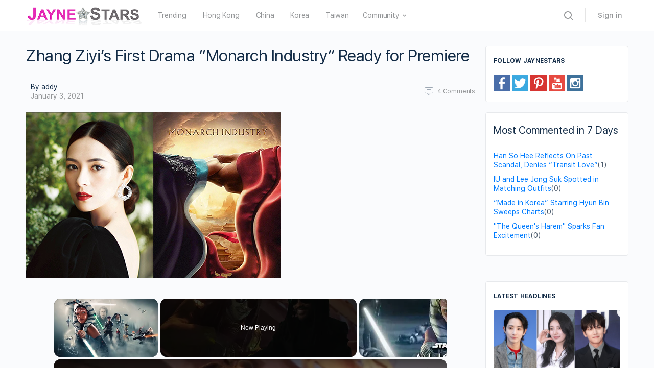

--- FILE ---
content_type: text/html; charset=UTF-8
request_url: https://www.jaynestars.com/news/zhang-ziyis-first-drama-series-monarch-industry-ready-for-premiere/
body_size: 28345
content:
<!DOCTYPE html><html lang="en-US"><head><meta charset="UTF-8"/>
<script>var __ezHttpConsent={setByCat:function(src,tagType,attributes,category,force,customSetScriptFn=null){var setScript=function(){if(force||window.ezTcfConsent[category]){if(typeof customSetScriptFn==='function'){customSetScriptFn();}else{var scriptElement=document.createElement(tagType);scriptElement.src=src;attributes.forEach(function(attr){for(var key in attr){if(attr.hasOwnProperty(key)){scriptElement.setAttribute(key,attr[key]);}}});var firstScript=document.getElementsByTagName(tagType)[0];firstScript.parentNode.insertBefore(scriptElement,firstScript);}}};if(force||(window.ezTcfConsent&&window.ezTcfConsent.loaded)){setScript();}else if(typeof getEzConsentData==="function"){getEzConsentData().then(function(ezTcfConsent){if(ezTcfConsent&&ezTcfConsent.loaded){setScript();}else{console.error("cannot get ez consent data");force=true;setScript();}});}else{force=true;setScript();console.error("getEzConsentData is not a function");}},};</script>
<script>var ezTcfConsent=window.ezTcfConsent?window.ezTcfConsent:{loaded:false,store_info:false,develop_and_improve_services:false,measure_ad_performance:false,measure_content_performance:false,select_basic_ads:false,create_ad_profile:false,select_personalized_ads:false,create_content_profile:false,select_personalized_content:false,understand_audiences:false,use_limited_data_to_select_content:false,};function getEzConsentData(){return new Promise(function(resolve){document.addEventListener("ezConsentEvent",function(event){var ezTcfConsent=event.detail.ezTcfConsent;resolve(ezTcfConsent);});});}</script>
<script>if(typeof _setEzCookies!=='function'){function _setEzCookies(ezConsentData){var cookies=window.ezCookieQueue;for(var i=0;i<cookies.length;i++){var cookie=cookies[i];if(ezConsentData&&ezConsentData.loaded&&ezConsentData[cookie.tcfCategory]){document.cookie=cookie.name+"="+cookie.value;}}}}
window.ezCookieQueue=window.ezCookieQueue||[];if(typeof addEzCookies!=='function'){function addEzCookies(arr){window.ezCookieQueue=[...window.ezCookieQueue,...arr];}}
addEzCookies([{name:"ezoab_58733",value:"mod102-c; Path=/; Domain=jaynestars.com; Max-Age=7200",tcfCategory:"store_info",isEzoic:"true",},{name:"ezosuibasgeneris-1",value:"1ee6d1f7-38e8-4e38-537f-2b29cfda1624; Path=/; Domain=jaynestars.com; Expires=Wed, 20 Jan 2027 02:15:27 UTC; Secure; SameSite=None",tcfCategory:"understand_audiences",isEzoic:"true",}]);if(window.ezTcfConsent&&window.ezTcfConsent.loaded){_setEzCookies(window.ezTcfConsent);}else if(typeof getEzConsentData==="function"){getEzConsentData().then(function(ezTcfConsent){if(ezTcfConsent&&ezTcfConsent.loaded){_setEzCookies(window.ezTcfConsent);}else{console.error("cannot get ez consent data");_setEzCookies(window.ezTcfConsent);}});}else{console.error("getEzConsentData is not a function");_setEzCookies(window.ezTcfConsent);}</script><script type="text/javascript" data-ezscrex='false' data-cfasync='false'>window._ezaq = Object.assign({"edge_cache_status":12,"edge_response_time":483,"url":"https://www.jaynestars.com/news/zhang-ziyis-first-drama-series-monarch-industry-ready-for-premiere/"}, typeof window._ezaq !== "undefined" ? window._ezaq : {});</script><script type="text/javascript" data-ezscrex='false' data-cfasync='false'>window._ezaq = Object.assign({"ab_test_id":"mod102-c"}, typeof window._ezaq !== "undefined" ? window._ezaq : {});window.__ez=window.__ez||{};window.__ez.tf={};</script><script type="text/javascript" data-ezscrex='false' data-cfasync='false'>window.ezDisableAds = true;</script>
<script data-ezscrex='false' data-cfasync='false' data-pagespeed-no-defer>var __ez=__ez||{};__ez.stms=Date.now();__ez.evt={};__ez.script={};__ez.ck=__ez.ck||{};__ez.template={};__ez.template.isOrig=true;__ez.queue=__ez.queue||function(){var e=0,i=0,t=[],n=!1,o=[],r=[],s=!0,a=function(e,i,n,o,r,s,a){var l=arguments.length>7&&void 0!==arguments[7]?arguments[7]:window,d=this;this.name=e,this.funcName=i,this.parameters=null===n?null:w(n)?n:[n],this.isBlock=o,this.blockedBy=r,this.deleteWhenComplete=s,this.isError=!1,this.isComplete=!1,this.isInitialized=!1,this.proceedIfError=a,this.fWindow=l,this.isTimeDelay=!1,this.process=function(){f("... func = "+e),d.isInitialized=!0,d.isComplete=!0,f("... func.apply: "+e);var i=d.funcName.split("."),n=null,o=this.fWindow||window;i.length>3||(n=3===i.length?o[i[0]][i[1]][i[2]]:2===i.length?o[i[0]][i[1]]:o[d.funcName]),null!=n&&n.apply(null,this.parameters),!0===d.deleteWhenComplete&&delete t[e],!0===d.isBlock&&(f("----- F'D: "+d.name),m())}},l=function(e,i,t,n,o,r,s){var a=arguments.length>7&&void 0!==arguments[7]?arguments[7]:window,l=this;this.name=e,this.path=i,this.async=o,this.defer=r,this.isBlock=t,this.blockedBy=n,this.isInitialized=!1,this.isError=!1,this.isComplete=!1,this.proceedIfError=s,this.fWindow=a,this.isTimeDelay=!1,this.isPath=function(e){return"/"===e[0]&&"/"!==e[1]},this.getSrc=function(e){return void 0!==window.__ezScriptHost&&this.isPath(e)&&"banger.js"!==this.name?window.__ezScriptHost+e:e},this.process=function(){l.isInitialized=!0,f("... file = "+e);var i=this.fWindow?this.fWindow.document:document,t=i.createElement("script");t.src=this.getSrc(this.path),!0===o?t.async=!0:!0===r&&(t.defer=!0),t.onerror=function(){var e={url:window.location.href,name:l.name,path:l.path,user_agent:window.navigator.userAgent};"undefined"!=typeof _ezaq&&(e.pageview_id=_ezaq.page_view_id);var i=encodeURIComponent(JSON.stringify(e)),t=new XMLHttpRequest;t.open("GET","//g.ezoic.net/ezqlog?d="+i,!0),t.send(),f("----- ERR'D: "+l.name),l.isError=!0,!0===l.isBlock&&m()},t.onreadystatechange=t.onload=function(){var e=t.readyState;f("----- F'D: "+l.name),e&&!/loaded|complete/.test(e)||(l.isComplete=!0,!0===l.isBlock&&m())},i.getElementsByTagName("head")[0].appendChild(t)}},d=function(e,i){this.name=e,this.path="",this.async=!1,this.defer=!1,this.isBlock=!1,this.blockedBy=[],this.isInitialized=!0,this.isError=!1,this.isComplete=i,this.proceedIfError=!1,this.isTimeDelay=!1,this.process=function(){}};function c(e,i,n,s,a,d,c,u,f){var m=new l(e,i,n,s,a,d,c,f);!0===u?o[e]=m:r[e]=m,t[e]=m,h(m)}function h(e){!0!==u(e)&&0!=s&&e.process()}function u(e){if(!0===e.isTimeDelay&&!1===n)return f(e.name+" blocked = TIME DELAY!"),!0;if(w(e.blockedBy))for(var i=0;i<e.blockedBy.length;i++){var o=e.blockedBy[i];if(!1===t.hasOwnProperty(o))return f(e.name+" blocked = "+o),!0;if(!0===e.proceedIfError&&!0===t[o].isError)return!1;if(!1===t[o].isComplete)return f(e.name+" blocked = "+o),!0}return!1}function f(e){var i=window.location.href,t=new RegExp("[?&]ezq=([^&#]*)","i").exec(i);"1"===(t?t[1]:null)&&console.debug(e)}function m(){++e>200||(f("let's go"),p(o),p(r))}function p(e){for(var i in e)if(!1!==e.hasOwnProperty(i)){var t=e[i];!0===t.isComplete||u(t)||!0===t.isInitialized||!0===t.isError?!0===t.isError?f(t.name+": error"):!0===t.isComplete?f(t.name+": complete already"):!0===t.isInitialized&&f(t.name+": initialized already"):t.process()}}function w(e){return"[object Array]"==Object.prototype.toString.call(e)}return window.addEventListener("load",(function(){setTimeout((function(){n=!0,f("TDELAY -----"),m()}),5e3)}),!1),{addFile:c,addFileOnce:function(e,i,n,o,r,s,a,l,d){t[e]||c(e,i,n,o,r,s,a,l,d)},addDelayFile:function(e,i){var n=new l(e,i,!1,[],!1,!1,!0);n.isTimeDelay=!0,f(e+" ...  FILE! TDELAY"),r[e]=n,t[e]=n,h(n)},addFunc:function(e,n,s,l,d,c,u,f,m,p){!0===c&&(e=e+"_"+i++);var w=new a(e,n,s,l,d,u,f,p);!0===m?o[e]=w:r[e]=w,t[e]=w,h(w)},addDelayFunc:function(e,i,n){var o=new a(e,i,n,!1,[],!0,!0);o.isTimeDelay=!0,f(e+" ...  FUNCTION! TDELAY"),r[e]=o,t[e]=o,h(o)},items:t,processAll:m,setallowLoad:function(e){s=e},markLoaded:function(e){if(e&&0!==e.length){if(e in t){var i=t[e];!0===i.isComplete?f(i.name+" "+e+": error loaded duplicate"):(i.isComplete=!0,i.isInitialized=!0)}else t[e]=new d(e,!0);f("markLoaded dummyfile: "+t[e].name)}},logWhatsBlocked:function(){for(var e in t)!1!==t.hasOwnProperty(e)&&u(t[e])}}}();__ez.evt.add=function(e,t,n){e.addEventListener?e.addEventListener(t,n,!1):e.attachEvent?e.attachEvent("on"+t,n):e["on"+t]=n()},__ez.evt.remove=function(e,t,n){e.removeEventListener?e.removeEventListener(t,n,!1):e.detachEvent?e.detachEvent("on"+t,n):delete e["on"+t]};__ez.script.add=function(e){var t=document.createElement("script");t.src=e,t.async=!0,t.type="text/javascript",document.getElementsByTagName("head")[0].appendChild(t)};__ez.dot=__ez.dot||{};__ez.queue.addFileOnce('/detroitchicago/boise.js', '/detroitchicago/boise.js?gcb=195-5&cb=5', true, [], true, false, true, false);__ez.queue.addFileOnce('/parsonsmaize/abilene.js', '/parsonsmaize/abilene.js?gcb=195-5&cb=e80eca0cdb', true, [], true, false, true, false);__ez.queue.addFileOnce('/parsonsmaize/mulvane.js', '/parsonsmaize/mulvane.js?gcb=195-5&cb=e75e48eec0', true, ['/parsonsmaize/abilene.js'], true, false, true, false);__ez.queue.addFileOnce('/detroitchicago/birmingham.js', '/detroitchicago/birmingham.js?gcb=195-5&cb=539c47377c', true, ['/parsonsmaize/abilene.js'], true, false, true, false);</script>
<script data-ezscrex="false" type="text/javascript" data-cfasync="false">window._ezaq = Object.assign({"ad_cache_level":0,"adpicker_placement_cnt":0,"ai_placeholder_cache_level":0,"ai_placeholder_placement_cnt":-1,"article_category":"chinese-drama","domain":"jaynestars.com","domain_id":58733,"ezcache_level":1,"ezcache_skip_code":0,"has_bad_image":0,"has_bad_words":0,"is_sitespeed":0,"lt_cache_level":0,"response_size":139834,"response_size_orig":134076,"response_time_orig":468,"template_id":5,"url":"https://www.jaynestars.com/news/zhang-ziyis-first-drama-series-monarch-industry-ready-for-premiere/","word_count":0,"worst_bad_word_level":0}, typeof window._ezaq !== "undefined" ? window._ezaq : {});__ez.queue.markLoaded('ezaqBaseReady');</script>
<script type='text/javascript' data-ezscrex='false' data-cfasync='false'>
window.ezAnalyticsStatic = true;

function analyticsAddScript(script) {
	var ezDynamic = document.createElement('script');
	ezDynamic.type = 'text/javascript';
	ezDynamic.innerHTML = script;
	document.head.appendChild(ezDynamic);
}
function getCookiesWithPrefix() {
    var allCookies = document.cookie.split(';');
    var cookiesWithPrefix = {};

    for (var i = 0; i < allCookies.length; i++) {
        var cookie = allCookies[i].trim();

        for (var j = 0; j < arguments.length; j++) {
            var prefix = arguments[j];
            if (cookie.indexOf(prefix) === 0) {
                var cookieParts = cookie.split('=');
                var cookieName = cookieParts[0];
                var cookieValue = cookieParts.slice(1).join('=');
                cookiesWithPrefix[cookieName] = decodeURIComponent(cookieValue);
                break; // Once matched, no need to check other prefixes
            }
        }
    }

    return cookiesWithPrefix;
}
function productAnalytics() {
	var d = {"pr":[6,3],"omd5":"382be020a5874378b7ba2b3b38d453f1","nar":"risk score"};
	d.u = _ezaq.url;
	d.p = _ezaq.page_view_id;
	d.v = _ezaq.visit_uuid;
	d.ab = _ezaq.ab_test_id;
	d.e = JSON.stringify(_ezaq);
	d.ref = document.referrer;
	d.c = getCookiesWithPrefix('active_template', 'ez', 'lp_');
	if(typeof ez_utmParams !== 'undefined') {
		d.utm = ez_utmParams;
	}

	var dataText = JSON.stringify(d);
	var xhr = new XMLHttpRequest();
	xhr.open('POST','/ezais/analytics?cb=1', true);
	xhr.onload = function () {
		if (xhr.status!=200) {
            return;
		}

        if(document.readyState !== 'loading') {
            analyticsAddScript(xhr.response);
            return;
        }

        var eventFunc = function() {
            if(document.readyState === 'loading') {
                return;
            }
            document.removeEventListener('readystatechange', eventFunc, false);
            analyticsAddScript(xhr.response);
        };

        document.addEventListener('readystatechange', eventFunc, false);
	};
	xhr.setRequestHeader('Content-Type','text/plain');
	xhr.send(dataText);
}
__ez.queue.addFunc("productAnalytics", "productAnalytics", null, true, ['ezaqBaseReady'], false, false, false, true);
</script><base href="https://www.jaynestars.com/news/zhang-ziyis-first-drama-series-monarch-industry-ready-for-premiere/"/>
		
		<link rel="profile" href="http://gmpg.org/xfn/11"/>
		<title>Zhang Ziyi’s First Drama “Monarch Industry” Ready for Premiere – JayneStars.com</title>
<link rel="dns-prefetch" href="//s.w.org"/>
<link rel="alternate" type="application/rss+xml" title="JayneStars.com » Feed" href="https://www.jaynestars.com/feed/"/>
<link rel="alternate" type="application/rss+xml" title="JayneStars.com » Comments Feed" href="https://www.jaynestars.com/comments/feed/"/>
<link rel="alternate" type="application/rss+xml" title="JayneStars.com » Zhang Ziyi’s First Drama “Monarch Industry” Ready for Premiere Comments Feed" href="https://www.jaynestars.com/news/zhang-ziyis-first-drama-series-monarch-industry-ready-for-premiere/feed/"/>
		<script type="text/javascript">
			window._wpemojiSettings = {"baseUrl":"https:\/\/s.w.org\/images\/core\/emoji\/13.0.1\/72x72\/","ext":".png","svgUrl":"https:\/\/s.w.org\/images\/core\/emoji\/13.0.1\/svg\/","svgExt":".svg","source":{"concatemoji":"https:\/\/www.jaynestars.com\/wp-includes\/js\/wp-emoji-release.min.js?ver=5.6.2"}};
			!function(e,a,t){var n,r,o,i=a.createElement("canvas"),p=i.getContext&&i.getContext("2d");function s(e,t){var a=String.fromCharCode;p.clearRect(0,0,i.width,i.height),p.fillText(a.apply(this,e),0,0);e=i.toDataURL();return p.clearRect(0,0,i.width,i.height),p.fillText(a.apply(this,t),0,0),e===i.toDataURL()}function c(e){var t=a.createElement("script");t.src=e,t.defer=t.type="text/javascript",a.getElementsByTagName("head")[0].appendChild(t)}for(o=Array("flag","emoji"),t.supports={everything:!0,everythingExceptFlag:!0},r=0;r<o.length;r++)t.supports[o[r]]=function(e){if(!p||!p.fillText)return!1;switch(p.textBaseline="top",p.font="600 32px Arial",e){case"flag":return s([127987,65039,8205,9895,65039],[127987,65039,8203,9895,65039])?!1:!s([55356,56826,55356,56819],[55356,56826,8203,55356,56819])&&!s([55356,57332,56128,56423,56128,56418,56128,56421,56128,56430,56128,56423,56128,56447],[55356,57332,8203,56128,56423,8203,56128,56418,8203,56128,56421,8203,56128,56430,8203,56128,56423,8203,56128,56447]);case"emoji":return!s([55357,56424,8205,55356,57212],[55357,56424,8203,55356,57212])}return!1}(o[r]),t.supports.everything=t.supports.everything&&t.supports[o[r]],"flag"!==o[r]&&(t.supports.everythingExceptFlag=t.supports.everythingExceptFlag&&t.supports[o[r]]);t.supports.everythingExceptFlag=t.supports.everythingExceptFlag&&!t.supports.flag,t.DOMReady=!1,t.readyCallback=function(){t.DOMReady=!0},t.supports.everything||(n=function(){t.readyCallback()},a.addEventListener?(a.addEventListener("DOMContentLoaded",n,!1),e.addEventListener("load",n,!1)):(e.attachEvent("onload",n),a.attachEvent("onreadystatechange",function(){"complete"===a.readyState&&t.readyCallback()})),(n=t.source||{}).concatemoji?c(n.concatemoji):n.wpemoji&&n.twemoji&&(c(n.twemoji),c(n.wpemoji)))}(window,document,window._wpemojiSettings);
		</script>
		<link rel="stylesheet" id="wp-block-library-css" href="https://www.jaynestars.com/wp-includes/css/dist/block-library/style.min.css?ver=5.6.2" type="text/css" media="all"/>
<link rel="stylesheet" id="bb-access-control-css" href="https://www.jaynestars.com/wp-content/plugins/buddyboss-platform-pro/includes/access-control/assets/css/bb-access-control.min.css?ver=1.1.0.2" type="text/css" media="all"/>
<link rel="stylesheet" id="dashicons-css" href="https://www.jaynestars.com/wp-includes/css/dashicons.min.css?ver=5.6.2" type="text/css" media="all"/>
<link rel="stylesheet" id="bp-nouveau-css" href="https://www.jaynestars.com/wp-content/plugins/buddyboss-platform/bp-templates/bp-nouveau/css/buddypress.min.css?ver=1.5.7.3" type="text/css" media="screen"/>
<link rel="stylesheet" id="bp-nouveau-icons-css" href="https://www.jaynestars.com/wp-content/plugins/buddyboss-platform/bp-templates/bp-nouveau/icons/bb-icons.css?ver=1.5.7.3" type="text/css" media="screen"/>
<link rel="stylesheet" id="st-widget-css" href="https://www.jaynestars.com/wp-content/plugins/share-this/css/style.css?ver=5.6.2" type="text/css" media="all"/>
<link rel="stylesheet" id="buddyboss-theme-fonts-css" href="https://www.jaynestars.com/wp-content/themes/buddyboss-theme/assets/fonts/fonts.css?ver=1.6.4.1" type="text/css" media="all"/>
<link rel="stylesheet" id="buddyboss-theme-magnific-popup-css-css" href="https://www.jaynestars.com/wp-content/themes/buddyboss-theme/assets/css/vendors/magnific-popup.min.css?ver=1.6.4.1" type="text/css" media="all"/>
<link rel="stylesheet" id="buddyboss-theme-select2-css-css" href="https://www.jaynestars.com/wp-content/themes/buddyboss-theme/assets/css/vendors/select2.min.css?ver=1.6.4.1" type="text/css" media="all"/>
<link rel="stylesheet" id="buddyboss-theme-css-css" href="https://www.jaynestars.com/wp-content/themes/buddyboss-theme/assets/css/theme.min.css?ver=1.6.4.1" type="text/css" media="all"/>
<link rel="stylesheet" id="buddyboss-theme-buddypress-css" href="https://www.jaynestars.com/wp-content/themes/buddyboss-theme/assets/css/buddypress.min.css?ver=1.6.4.1" type="text/css" media="all"/>
<link rel="stylesheet" id="bp-zoom-css" href="https://www.jaynestars.com/wp-content/plugins/buddyboss-platform-pro/includes/integrations/zoom/assets/css/bp-zoom.min.css?ver=1.1.0.2" type="text/css" media="all"/>
<link rel="stylesheet" id="buddyboss-child-css-js-css" href="https://www.jaynestars.com/wp-content/themes/buddyboss-theme-child-js/assets/css/custom.css?ver=1.0.4" type="text/css" media="all"/>
<script type="text/javascript" src="https://www.jaynestars.com/wp-includes/js/jquery/jquery.min.js?ver=3.5.1" id="jquery-core-js"></script>
<script type="text/javascript" src="https://www.jaynestars.com/wp-includes/js/jquery/jquery-migrate.min.js?ver=3.3.2" id="jquery-migrate-js"></script>
<script type="text/javascript" src="https://www.jaynestars.com/wp-content/plugins/buddyboss-platform/bp-core/js/widget-members.min.js?ver=1.5.7.3" id="bp-widget-members-js"></script>
<script type="text/javascript" src="https://www.jaynestars.com/wp-content/plugins/buddyboss-platform/bp-core/js/jquery-query.min.js?ver=1.5.7.3" id="bp-jquery-query-js"></script>
<script type="text/javascript" src="https://www.jaynestars.com/wp-content/plugins/buddyboss-platform/bp-core/js/vendor/jquery-cookie.min.js?ver=1.5.7.3" id="bp-jquery-cookie-js"></script>
<script type="text/javascript" src="https://www.jaynestars.com/wp-content/plugins/buddyboss-platform/bp-core/js/vendor/jquery-scroll-to.min.js?ver=1.5.7.3" id="bp-jquery-scroll-to-js"></script>
<script type="text/javascript" src="https://www.jaynestars.com/wp-content/themes/buddyboss-theme-child-js/assets/js/custom.js?ver=1.0.1" id="buddyboss-child-js-js"></script>
<link rel="https://api.w.org/" href="https://www.jaynestars.com/wp-json/"/><link rel="alternate" type="application/json" href="https://www.jaynestars.com/wp-json/wp/v2/posts/161758"/><link rel="EditURI" type="application/rsd+xml" title="RSD" href="https://www.jaynestars.com/xmlrpc.php?rsd"/>
<link rel="wlwmanifest" type="application/wlwmanifest+xml" href="https://www.jaynestars.com/wp-includes/wlwmanifest.xml"/> 
<meta name="generator" content="WordPress 5.6.2"/>
<link rel="canonical" href="https://www.jaynestars.com/news/zhang-ziyis-first-drama-series-monarch-industry-ready-for-premiere/"/>
<link rel="shortlink" href="https://www.jaynestars.com/?p=161758"/>
<link rel="alternate" type="application/json+oembed" href="https://www.jaynestars.com/wp-json/oembed/1.0/embed?url=https%3A%2F%2Fwww.jaynestars.com%2Fnews%2Fzhang-ziyis-first-drama-series-monarch-industry-ready-for-premiere%2F"/>
<link rel="alternate" type="text/xml+oembed" href="https://www.jaynestars.com/wp-json/oembed/1.0/embed?url=https%3A%2F%2Fwww.jaynestars.com%2Fnews%2Fzhang-ziyis-first-drama-series-monarch-industry-ready-for-premiere%2F&amp;format=xml"/>

	<script>var ajaxurl = 'https://www.jaynestars.com/wp-admin/admin-ajax.php';</script>

	<script charset="utf-8" type="text/javascript">var switchTo5x=true;</script><script charset="utf-8" type="text/javascript" src="https://ws.sharethis.com/button/buttons.js"></script><script type="text/javascript">stLight.options({publisher:'89f53906-3b4d-4b84-8fbc-b79607c4ca06'});var st_type='wordpress5.6.2';</script>

 <!--This Piece of Code is Injected by WUT Custom Code-->

<!--The End of WUT Custom Code-->

      <!-- Global site tag (gtag.js) - Google Analytics -->
<script async="" src="https://www.googletagmanager.com/gtag/js?id=UA-31077286-1"></script>
<script>
  window.dataLayer = window.dataLayer || [];
  function gtag(){dataLayer.push(arguments);}
  gtag("js", new Date());

  gtag("config", "UA-31077286-1");
</script>
      <meta name="viewport" content="width=device-width, initial-scale=1.0, maximum-scale=1.0, user-scalable=0"/><link rel="icon" href="https://www.jaynestars.com/wp-content/uploads/2021/07/cropped-JS_fav_icon-32x32.png" sizes="32x32"/>
<link rel="icon" href="https://www.jaynestars.com/wp-content/uploads/2021/07/cropped-JS_fav_icon-192x192.png" sizes="192x192"/>
<link rel="apple-touch-icon" href="https://www.jaynestars.com/wp-content/uploads/2021/07/cropped-JS_fav_icon-180x180.png"/>
<meta name="msapplication-TileImage" content="https://www.jaynestars.com/wp-content/uploads/2021/07/cropped-JS_fav_icon-270x270.png"/>

			<style id="buddyboss_theme-style">
				.site-header-container #site-logo .bb-logo img,.site-header-container #site-logo .site-title img.bb-logo,.site-title img.bb-mobile-logo {max-height:60px}.sticky-header .site-header {position:fixed;z-index:610;width:100%;}.sticky-header .bp-search-ac-header {position:fixed;}.sticky-header .site-content,body.buddypress.sticky-header .site-content,.bb-buddypanel.sticky-header .site-content,.single-sfwd-quiz.bb-buddypanel.sticky-header .site-content,.single-sfwd-lessons.bb-buddypanel.sticky-header .site-content,.single-sfwd-topic.bb-buddypanel.sticky-header .site-content {padding-top:60px}.sticky-header .site-content {min-height:85vh;}.site-header .site-header-container,.header-search-wrap,.header-search-wrap input.search-field,.header-search-wrap input.search-field-top,.header-search-wrap form.search-form {height:60px;}.sticky-header #comments:before {margin-top:-60px;height:60px;}.sticky-header .bp-feedback.bp-sitewide-notice {top:60px;}@media screen and (max-width:767px) {.bb-mobile-header {height:60px;}}.success { color:#1CD991;}.bg-success,.message.success,ul.bb-choices .bs-styled-radio:checked+label:before,ul.bb-choices .bs-styled-radio:checked+.bb-radio-label:before,div.bp-avatar-status p.success,div.bp-cover-image-status p.success,.buddypress-wrap #group-create-body .bp-cover-image-status p.warning,.bs-bp-container-reg .buddypress-wrap #pass-strength-result.strong,.widget_bp_core_whos_online_widget .item-avatar a .member-status.online,.elementor-widget-wp-widget-bp_core_whos_online_widget .item-avatar a .member-status.online,.elementor-widget-wp-widget-bp_core_members_widget #members-list .item-avatar a .member-status.online,.widget_bp_core_members_widget #members-list .item-avatar a .member-status.online {background-color:#1CD991;}ul.bb-choices .bs-styled-radio:checked+label:before,ul.bb-choices .bs-styled-radio:checked+.bb-radio-label:before,div.bp-avatar-status p.success,div.bp-cover-image-status p.success,.bs-bp-container-reg .buddypress-wrap #pass-strength-result.strong {border-color:#1CD991;}.error,.req,.bb-input-poll .close-link,.tab-container-inner .v-select .dropdown-toggle .clear:hover,#buddypress .custom-homepage-info.info button,#moderation-list td.moderation-block-member .description { color:#EF3E46;}#moderation-list td.moderation-block-member .description {border-color:#EF3E46;}.bg-error,.message.error,.buddypress-wrap .activity-comments .bp-feedback.error,#buddypress #bp-delete-avatar,#buddypress #bp-delete-cover-image,.bs-bp-container-reg #buddypress #signup-form.standard-form div.error,.bs-bp-container-reg .buddypress-wrap #pass-strength-result.short,div#message.error,.login.bb-login #pass-strength-result.short,.login.bb-login #pass-strength-result.bad { background-color:#EF3E46;}.bs-bp-container-reg .buddypress-wrap #pass-strength-result.short,div#message.error,input.error:focus,textarea.error:focus,select.error:focus,.login.bb-login #pass-strength-result.short,.login.bb-login #pass-strength-result.bad {border-color:#EF3E46;}input.error,textarea.error,select.error,.bbp-mfp-zoom-in .bbp-the-content-wrapper div.mce-panel.error,#bbpress-forums .bb-modal.bbp-reply-form .wp-editor-container div.mce-panel.error {background-color:rgba( 239,62,70,0.1 );}input.error,textarea.error,select.error {border-color:rgba( 239,62,70,0.15 );}.warning,.item-header-wrap span.group-visibility.hidden:before {color:#f7ba45;}.bg-warning,.message.warning {background-color:#f7ba45;}.focus,#sitewide-notice button {color:#007CFF;}.bg-focus,.message.focus,#sitewide-notice #message {background-color:#007CFF;}a,.notification-header .mark-read-all,.notification-footer .delete-all {color:#007CFF;}a:hover,.activity-post-avatar:hover,.notification-header .mark-read-all:hover,.notification-footer .delete-all:hover,div.profile_completion_wrap ul.pc_detailed_progress li.incomplete span.section_name a:hover,.bb-document-theater .bb-media-section.bb-media-no-preview .img-section a.download-button:hover,.bb-document-theater .bb-media-section .img-section img > .download-button:hover,.bb-forums .bb-forums__list .bb-forums__item .item-meta .bs-replied > a:hover,.bb-forums .bb-forums__list .bb-forums__item .item-title > a:hover,#buddypress .users-header .gamipress-buddypress-achievements .gamipress-buddypress-achievement-title:hover,#buddypress .users-header .gamipress-buddypress-ranks .gamipress-buddypress-rank-title:hover,.notification-header .mark-read-all:hover {color:#0F74E0;}#send-private-message.generic-button a:before,a.subscription-toggle,.button.outline,input[type=button].outline,input[type=submit].outline,.button.outline:hover,.button.outline:focus,.toggle-password,.toggle-password:hover,input[type=button].outline:hover,input[type=submit].outline:hover,.bs-card-forum-details h3 a:hover,#message-threads .bp-message-link:hover .thread-to,span.triangle-play-icon,div.profile_completion_wrap ul.pc_detailed_progress li.incomplete span.section_name a,.bb-document-theater .bb-media-section.bb-media-no-preview .img-section a.download-button,.bb-document-theater .bb-media-section .img-section img > .download-button,div.profile_completion_wrap ul.pc_detailed_progress li.incomplete span.section_name a {color:#007CFF;}.bb-shared-screen svg g {stroke:#007CFF;}.bs-styled-checkbox:checked + label:before,.bs-styled-radio:checked + label:after,.bs-styled-radio:checked + .bb-radio-label:after,.group-messages.private-message #group-messages-container .group-messages-members-listing .all-members .group-message-member-li.selected .invite-button .icons:before {background:#007CFF;}.bs-styled-checkbox:checked + label:before,span.triangle-play-icon,.bs-styled-checkbox:checked + label:before {border-color:#007CFF;}input[type="submit"],.button, input[type=button],.bb-radio .bb-radio-help:after {background-color:#007CFF;}.toggle-sap-widgets:hover .cls-1 {fill:#007CFF;}.bb-cover-photo,.bb-cover-photo .progress {background:#607387;}input[type="submit"],a.subscription-toggle,.button.outline,input[type=button].outline,input[type=submit].outline,.button.outline:hover,.button.outline:focus,input[type=button].outline:hover,input[type=submit].outline:hover {border-color:#007CFF;}.header-button.underlined {box-shadow:0 -1px 0 #007CFF inset;}[data-balloon]:after,[data-bp-tooltip]:after {color:#ffffff;}[data-balloon]:after,[data-bp-tooltip]:after {background-color:rgba( 18,43,70,0.95 );}[data-balloon]:before,[data-bp-tooltip]:before {background:no-repeat url("data:image/svg+xml;charset=utf-8,%3Csvg%20xmlns%3D%22http://www.w3.org/2000/svg%22%20width%3D%2236px%22%20height%3D%2212px%22%3E%3Cpath%20fill%3D%22rgba( 18,43,70,0.95 )%22%20transform%3D%22rotate(0)%22%20d%3D%22M2.658,0.000%20C-13.615,0.000%2050.938,0.000%2034.662,0.000%20C28.662,0.000%2023.035,12.002%2018.660,12.002%20C14.285,12.002%208.594,0.000%202.658,0.000%20Z%22/%3E%3C/svg%3E");background-size:100% auto;}[data-balloon][data-balloon-pos='right']:before {background:no-repeat url("data:image/svg+xml;charset=utf-8,%3Csvg%20xmlns%3D%22http://www.w3.org/2000/svg%22%20width%3D%2212px%22%20height%3D%2236px%22%3E%3Cpath%20fill%3D%22rgba( 18,43,70,0.95 )%22%20transform%3D%22rotate(90 6 6)%22%20d%3D%22M2.658,0.000%20C-13.615,0.000%2050.938,0.000%2034.662,0.000%20C28.662,0.000%2023.035,12.002%2018.660,12.002%20C14.285,12.002%208.594,0.000%202.658,0.000%20Z%22/%3E%3C/svg%3E");background-size:100% auto;}[data-balloon][data-balloon-pos='left']:before {background:no-repeat url("data:image/svg+xml;charset=utf-8,%3Csvg%20xmlns%3D%22http://www.w3.org/2000/svg%22%20width%3D%2212px%22%20height%3D%2236px%22%3E%3Cpath%20fill%3D%22rgba( 18,43,70,0.95 )%22%20transform%3D%22rotate(-90 18 18)%22%20d%3D%22M2.658,0.000%20C-13.615,0.000%2050.938,0.000%2034.662,0.000%20C28.662,0.000%2023.035,12.002%2018.660,12.002%20C14.285,12.002%208.594,0.000%202.658,0.000%20Z%22/%3E%3C/svg%3E");background-size:100% auto;}[data-balloon][data-balloon-pos='down']:before {background:no-repeat url("data:image/svg+xml;charset=utf-8,%3Csvg%20xmlns%3D%22http://www.w3.org/2000/svg%22%20width%3D%2236px%22%20height%3D%2212px%22%3E%3Cpath%20fill%3D%22rgba( 18,43,70,0.95 )%22%20transform%3D%22rotate(180 18 6)%22%20d%3D%22M2.658,0.000%20C-13.615,0.000%2050.938,0.000%2034.662,0.000%20C28.662,0.000%2023.035,12.002%2018.660,12.002%20C14.285,12.002%208.594,0.000%202.658,0.000%20Z%22/%3E%3C/svg%3E");background-size:100% auto;}#header-search form,.site-header {background-color:#ffffff;}.primary-menu > li > a,.primary-menu > li > a > i,.site-header #header-aside i,.bb-header-buttons a.button.outline,.primary-menu > .menu-item-has-children:not(.hideshow):after,.site-header .hideshow .more-button > i,.site-header i, .site-header .notification-dropdown i, .site-header .header-search-wrap i,.user-wrap.menu-item-has-children #header-my-account-menu a {color:#939597;}.primary-menu > li > a:hover,.primary-menu > li > a:focus,.primary-menu > li > a:hover > i,.primary-menu a:hover > i,.primary-menu a:focus > i,a.user-link:hover,.site-header #header-aside a.user-link:hover i,.bb-header-buttons a.button.outline:hover {color:#007CFF;}.primary-menu > .current-menu-parent > a,.primary-menu > .current-menu-ancestor > a,.primary-menu > .current-menu-item > a,.primary-menu .current_page_item > a,.primary-menu > .current-menu-parent > a:hover,.primary-menu > .current-menu-ancestor > a:hover,.primary-menu > .current-menu-item > a:hover,.primary-menu .current_page_item > a:hover,.primary-menu .current-menu-item > a > i,.primary-menu .current-menu-item > a:hover > i,.site-header .sub-menu .current-menu-parent > a,.site-header .sub-menu .current-menu-ancestor > a {color:#007CFF;}.site-header .sub-menu a:hover,.site-header .sub-menu a:hover > i,.site-header .sub-menu .current-menu-parent > a,.site-header .sub-menu .current-menu-ancestor > a,.site-header .sub-menu .current-menu-item > a,.site-header .sub-menu .current-menu-item > a > i,.bp-messages-content .actions .message_actions .message_action__list li a:hover,.user-wrap.menu-item-has-children #header-my-account-menu a:hover,.user-wrap.menu-item-has-children #header-my-account-menu a:hover > i {color:#007CFF;}.buddypanel,.panel-head,.bb-mobile-panel-inner,.buddypanel .site-branding {background:#ffffff;}.side-panel-menu a,.side-panel-menu .current-menu-item > i,.buddypanel .bb-toggle-panel,.site-header .bb-toggle-panel,.side-panel-menu i,.bb-mobile-panel-header .user-name,.side-panel-menu .current-menu-item .sub-menu a,.side-panel-menu .current-menu-item .sub-menu i,.bb-mobile-panel-inner .bb-primary-menu a,.site-header .bb-mobile-panel-inner .sub-menu a {color:#939597;}.side-panel-menu a:hover,.buddypanel .bb-toggle-panel:hover,.side-panel-menu a:hover i,.side-panel-menu .current-menu-item .sub-menu a:hover,.side-panel-menu .current-menu-item .sub-menu a:hover i,.bb-mobile-panel-inner .bb-primary-menu a:hover,.site-header .bb-mobile-panel-inner .sub-menu a:hover {color:#007CFF;}.side-panel-menu .current-menu-item > a,.side-panel-menu .current-menu-item > a > i,.side-panel-menu .current-menu-item > a:hover,.side-panel-menu .current-menu-item > a:hover > i,.side-panel-menu .current-menu-parent > a,.side-panel-menu .current-menu-parent > a > i,.side-panel-menu .current-menu-parent > a:hover,.side-panel-menu .current-menu-parent > a:hover > i,.bb-mobile-panel-inner .bb-primary-menu .current-menu-item > a,.bb-mobile-panel-inner .bb-primary-menu .current_page_item > a {color:#007CFF;}.widget ul a,.post-date a,.top-meta a,.top-meta .like-count,.bs-dropdown-wrap .bs-dropdown a,.bb-follow-links a {color:#939597;}.widget ul a:hover,.post-date a:hover,.top-meta a:hover,.top-meta .like-count:hover,.bs-dropdown-wrap .bs-dropdown a:hover,.bb-follow-links a:hover {color:#007CFF;}.bb-footer .widget ul li a,.bb-footer li a,.bb-footer .widget_nav_menu .sub-menu a {color:#939597;}.bb-footer .widget ul li a:hover,.bb-footer li a:hover,.bb-footer .widget_nav_menu .sub-menu a:hover,.bb-footer .footer-menu li a:hover,.bb-footer .footer-socials li a:hover {color:#007CFF;}.bb-footer .widget ul li.current-menu-item a,.bb-footer .widget ul li.current-menu-item a:hover,.bb-footer li.current-menu-item a,.bb-footer li.current-menu-item a:hover {color:#007CFF;}.entry-header .entry-title a,a.user-link,.post-author,.comment-respond .vcard a,.sub-menu span.user-name,.widget.buddypress .bp-login-widget-user-links > div.bp-login-widget-user-link a,.list-title a,.activity-header a,.widget.bp-latest-activities a,#whats-new-form .username,.bb-recent-posts h4 a.bb-title,.widget .item-list .item-title a,.comment-respond .comment-author,.bb-activity-media-wrap .bb-activity-media-elem.document-activity .document-description-wrap .document-detail-wrap {color:#122B46;}.entry-header .entry-title a:hover,.post-author:hover,.comment-respond .vcard a:hover,.widget.buddypress .bp-login-widget-user-links > div.bp-login-widget-user-link a:hover,.list-title a:hover,.activity-header a:hover,.widget.bp-latest-activities a:hover,#whats-new-form .username:hover,.bb-recent-posts h4 a.bb-title:hover,.widget .item-list .item-title a:hover,.comment-respond .comment-author:hover,.bb-activity-media-wrap .bb-activity-media-elem.document-activity .document-action-wrap > a:hover,.bb-activity-media-wrap .bb-activity-media-elem.document-activity .document-action-wrap > a:hover i,.bb-activity-media-wrap .bb-activity-media-elem.document-activity.code-full-view .document-action-wrap .document-action_collapse i,.search-document-list .media-folder_items .media-folder_details__bottom .media-folder_author a:hover,#media-folder-document-data-table .media-folder_items .media-folder_details__bottom .media-folder_author a:hover,.search-document-list .media-folder_items .media-folder_group a:hover,.search-media-list .media-album_modified .media-album_details__bottom .media-album_author a:hover,.search-media-list .media-album_group_name a:hover,.search-document-list .media-folder_items .media-folder_details .media-folder_name:hover,#media-folder-document-data-table .media-folder_items .media-folder_details .media-folder_name:hover,#media-stream.document-parent.group-column #media-folder-document-data-table .media-folder_items .media-folder_group a:hover,.search-media-list .media-album_details .media-album_name:hover,.bb-document-theater .bb-media-section.bb-media-no-preview .img-section a.download-button,.search-results .bp-list li .item-meta a:hover,#bbpress-forums#bbpress-forums .bs-forums-items.list-view .bs-dropdown-wrap .bs-dropdown-wrap-inner > a:hover > i,#bbpress-forums#bbpress-forums .bs-forums-items.list-view .bs-dropdown-wrap .bs-dropdown-wrap-inner > a:hover > span { color:#007CFF;}body,input, textarea, select,.forgetme:hover,.joinbutton:hover,.siginbutton:hover,.post-grid .entry-content,.comment-text,.bb-message-box .message-content,#bs-message-threads p.thread-subject,.bb-document-theater .bb-media-section h3,.widget.widget_display_stats dt,blockquote,.bb-profile-meta span span,body.register .registration-popup.bb-modal {color:#4D5C6D;}.post-grid .entry-content,.post-author-details .author-desc,.show-support p,#bs-message-threads .thread-info p.thread-excerpt,#cover-image-container,.bs-timestamp,#message-threads li .thread-content .excerpt,.widget .widget-title .widget-num-count,.activity-list .activity-item .activity-content .activity-header,.widget.bp-latest-activities .activity-update,.activity-list .activity-item .activity-content .comment-header,.acomment-meta .activity-time-since,.widget_post_author .author-desc-wrap,.widget_bp_core_members_widget #members-list .member_last_visit,.widget.buddypress span.activity,span.bb-pages .bb-total,.normal span:not(.bs-output),.bb-field-counter span:not(.bs-output),.profile-single-meta,ul.bb-profile-fields .bb-label,.bs-item-list.list-view .item-meta,h4.bb-active-order,.bb-secondary-list-tabs h4,.bs-item-list-inner .item-meta,.activity-date,.notification-content,tfoot th,tfoot td,.error-404 .desc,.sub-menu .user-mention,.bb-footer,table caption {color:#696969;}h1, h2, h3, h4, h5, h6,.entry-title,.widget-title,.show-support h6,label {color:#122B46;}.site-title, .site-title a {color:#007CFF;}body,body #main-wrap,.formatted-content {background-color:#FAFBFD;}.bb_processing_overlay {background-color:rgba( 250,251,253,0.8 );}.widget,.post-inner-wrap,.comment-respond {background:#FFFFFF;}.bs-item-list.list-view .bs-item-wrap {background-color:#FFFFFF;}.widget,.post-inner-wrap,.comment-respond,.bs-item-list.list-view .bs-item-wrap,.post-author-details,.widget.widget_bp_profile_completion_widget .profile_completion_wrap .pc_detailed_progress_wrap .single_section_wrap {border-color:#E7E9EC;}.bs-item-list.list-view .bs-item-wrap:not(.no-hover-effect):hover {border-left-color:#FFFFFF;border-right-color:#FFFFFF;border-bottom-color:#FFFFFF;}@media screen and (max-width:1024px) and (min-width:768px) {.side-panel {background-color:#FAFBFD;}}.os-loader,.medium-editor-insert-plugin .medium-insert-buttons .medium-insert-buttons-addons li,.sap-publish-popup,.posts-stream,.posts-stream .inner,.sl-count:after,.sl-count:before,.sl-icon:after,.sl-icon:before,.main-navigation li ul ul,.main-navigation li ul,.header-account-login .pop .bp_components .menupop:not(#wp-admin-bar-my-account) > .ab-sub-wrapper,.header-account-login .pop .links li > .sub-menu,.header-account-login .pop .bp_components .menupop:not(#wp-admin-bar-my-account) > .ab-sub-wrapper:before,.header-account-login .pop .links li > .sub-menu:before,.header-notifications .pop,.header-account-login .pop,#whats-new-header:after,a.to-top,.bbp-forum-data:before {background-color:#FAFBFD;}.footer-widget-area {background-color:#ffffff;}.footer-bottom {background-color:#ffffff;}.login:not(.login-action-lostpassword) .message:not(.reset-pass),.login.login-action-lostpassword .message > .message,.buddypress-wrap .bp-feedback.help .bp-icon,.buddypress-wrap .bp-feedback.info .bp-icon,.widget-error .bp-feedback.help .bp-icon,.widget-error .bp-feedback.info .bp-icon {background-color:#007CFF;} .buddypress-wrap .bp-feedback.loading .bp-icon,.widget-error .bp-feedback.loading .bp-icon {background-color:#f7ba45;}.buddypress-wrap .bp-feedback.success .bp-icon,.widget-error .bp-feedback.success .bp-icon,.bp-feedback.success .bp-icon,.bp-feedback.updated .bp-icon {background-color:#1CD991;}#item-header.groups-header .bp-feedback.bp-feedback.success .bp-icon {color:#1CD991;}.buddypress-wrap .bp-feedback.error .bp-icon,.widget-error .bp-feedback.error .bp-icon,.bp-feedback.error .bp-icon,.bp-feedback.warning .bp-icon,.buddypress-wrap .bp-feedback.warning .bp-icon,.widget-error .bp-feedback.warning .bp-icon,.login #login_error {background-color:#EF3E46;}#item-header.groups-header .bp-feedback.bp-feedback.error .bp-icon {color:#EF3E46;}.login #login_error {border-left-color:#EF3E46;}span.count,.notification-wrap span.count {background-color:#FE6F4B;}a.bbp-topic-reply-link, a.subscription-toggle,#buddypress .action .button,button, .button, input[type=button], input[type=submit], .buddypress .buddypress-wrap .comment-reply-link, .buddypress .buddypress-wrap .generic-button a, .buddypress .buddypress-wrap a.bp-title-button, .buddypress .buddypress-wrap a.button, .buddypress .buddypress-wrap button, .buddypress .buddypress-wrap input[type=button], .buddypress .buddypress-wrap input[type=reset], .buddypress .buddypress-wrap input[type=submit], .buddypress .buddypress-wrap ul.button-nav:not(.button-tabs) li a,button.small, .button.small, input[type=button].small, input[type=submit].small, .buddypress .buddypress-wrap .comment-reply-link.small, .buddypress .buddypress-wrap .generic-button a.small, .buddypress .buddypress-wrap a.bp-title-button.small, .buddypress .buddypress-wrap a.button.small, .buddypress .buddypress-wrap button.small, .buddypress .buddypress-wrap input[type=button].small, .buddypress .buddypress-wrap input[type=reset].small, .buddypress .buddypress-wrap input[type=submit].small, .buddypress .buddypress-wrap ul.button-nav:not(.button-tabs) li a.small,#buddypress .comment-reply-link, #buddypress .generic-button a, #buddypress .standard-form button, #buddypress a.button, #buddypress input[type=button], #buddypress input[type=reset], #buddypress input[type=submit], #buddypress ul.button-nav li a, a.bp-title-button,#buddypress .comment-reply-link.small, #buddypress .generic-button a.small, #buddypress .standard-form button.small, #buddypress a.button.small, #buddypress input[type=button].small, #buddypress input[type=reset].small, #buddypress input[type=submit].small, #buddypress ul.button-nav li a.small, a.bp-title-button.small {border-radius:100px;}.no-results.not-found .search-form .search-submit {border-radius:0 100px 100px 0;}
			</style>
			
			<style id="buddyboss_theme-bp-style">
				#send-private-message.generic-button a:before,#buddypress #members-list .members-meta.action > .generic-button:last-child a,#buddypress #members-list .members-meta.action > .generic-button:last-child button,body #buddypress .bp-list .action .generic-button a,body #buddypress .bp-list .action .generic-button button,#buddypress .action .button.outline,#buddypress a.button.outline,#buddypress a.button.outline:hover,#buddypress input#bp_invites_reset,#buddypress .activity-list .action.activity-meta .button:hover,#buddypress .activity-list .action.activity-meta .button:hover span,#groups-list.bp-list.grid.bb-cover-enabled .item-avatar .generic-button .group-button,#buddypress .only-grid-view .follow-button .follow-button,.groups-header #item-header-content .generic-button .group-button,.mepr-price-menu.custom .mepr-price-box-benefits-item:before,.groups-header #item-header-content .generic-button .group-button:hover,.groups.group-admin #buddypress.buddypress-wrap.bp-single-vert-nav #item-body .bp-navs.group-subnav .selected a,#message-threads li.unread .thread-to:before,.messages-wrapper #compose-personal-li a,.media-privacy .selected,.activity-privacy .selected,.bp-search-results-wrap .view-all-link,.bp-search-results-wrap .view-all-link:hover,.bp-search-results-wrap .view-all-link:focus,.search-results .pagination-links a,#buddypress .generic-button a.outline,#buddypress .activity-lists .action.bp-generic-meta .button,#buddypress .activity-list .action.bp-generic-meta .button,#bbpress-forums .activity-list .action.bp-generic-meta .button,.recording-preview-img:hover span.triangle-play-icon,.activity-list .activity-item .bp-generic-meta.action .unfav:before,.activity-list .activity-item .bp-generic-meta.action .open-close-activity:before,.activity-list .activity-item .bp-generic-meta.action .buddyboss_edit_activity:before,.activity-list .activity-item .bp-generic-meta.action .buddyboss_edit_activity_cancel:before,.bb-activity-media-wrap .bb-activity-media-elem.document-activity .document-action-wrap .document-action_list ul li a:hover,#media-folder-document-data-table .media-folder_items .media-folder_actions .media-folder_action__list ul li a:hover,#bp-media-single-folder .bp-media-header-wrap .media-folder_items .media-folder_action__list ul li a:hover,#media-stream.media .bb-photo-thumb .media-action-wrap .media-action_list ul li a:hover,.bb-activity-media-wrap .bb-activity-media-elem.media-activity .media-action-wrap .media-action_list ul li a:hover,#buddypress .follow-button button.outline,#buddypress .follow-button button.outline:hover,#buddypress .follow-button button.outline:focus,#buddypress .standard-form button.outline,#buddypress .standard-form button.outline:hover {color:#007CFF;}#bbpress-forums#bbpress-forums .bs-forums-items.list-view .bs-dropdown-wrap .bs-dropdown-wrap-inner .bs-dropdown .bbp-admin-links a:hover {color:#007CFF;}#buddypress .activity-lists .action.bp-generic-meta .button:hover,#buddypress .activity-list .action.bp-generic-meta .button:hover,#bbpress-forums .activity-list .action.bp-generic-meta .button:hover,#buddypress .activity-lists .action.bp-generic-meta .button:hover span,#buddypress .activity-list .action.bp-generic-meta .button:hover span,#bbpress-forums .activity-list .action.bp-generic-meta .button:hover span,.activity-list .activity-item .bp-generic-meta.action .unfav:hover:before,#buddypress .only-grid-view .follow-button .follow-button:hover,#groups-list.bp-list.grid.bb-cover-enabled .item-avatar .generic-button .group-button:hover,#certificate_list .bb-certificate-download a:hover,.bp-search-results-wrap .view-all-link:hover,.bp-search-results-wrap .view-all-link:hover:after,.activity-list .activity-item .bp-generic-meta.action .open-close-activity:hover:before,.activity-list .activity-item .bp-generic-meta.action .buddyboss_edit_activity:hover:before,.activity-list .activity-item .bp-generic-meta.action .buddyboss_edit_activity_cancel:hover:before {color:#0F74E0;}#buddypress #members-list .members-meta.action > .generic-button:last-child a,#buddypress #members-list .members-meta.action > .generic-button:last-child button,body #buddypress .bp-list .action .generic-button a,body #buddypress .bp-list .action .generic-button button,.buddypress .buddypress-wrap button,.buddypress .buddypress-wrap button:hover,.buddypress .buddypress-wrap button:focus,#buddypress .follow-button button,#buddypress .follow-button button:hover,#buddypress .follow-button button:focus,#buddypress .follow-button button.outline,#buddypress .follow-button button.outline:hover,#buddypress .follow-button button.outline:focus,#buddypress .action .button,#buddypress .action .button.outline,#buddypress a.button.outline,#buddypress a.button.outline:hover,#buddypress input#bp_invites_reset,input:checked+.bb-time-meridian,.groups .bp-single-vert-nav #item-body #subnav .subnav .current a,.groups.group-admin #buddypress.buddypress-wrap.bp-single-vert-nav #item-body .bp-navs.group-subnav .selected a,.groups-header #item-header-content .generic-button .group-button:hover,.groups.group-admin #buddypress.buddypress-wrap.bp-single-vert-nav #item-body .bp-navs.group-subnav .selected a,.group-invites .bp-dir-hori-nav:not(.bp-vertical-navs) #item-body #group-invites-container .subnav li.selected,#buddypress .generic-button a.outline,#buddypress .standard-form button.outline,#buddypress .standard-form button.outline:hover {border-color:#007CFF;}#buddypress .action .button {background:#007CFF;}#buddypress form#whats-new-form #whats-new-submit input[type="submit"],#buddypress #group-settings-form input[type="submit"],#buddypress .standard-form div.submit input,#buddypress input[type=button],#buddypress .comment-reply-link,#buddypress .generic-button a,#buddypress .standard-form button,#buddypress a.button,#buddypress input[type="button"],#buddypress input[type="reset"],#buddypress input[type="submit"],#buddypress ul.button-nav li a,a.bp-title-button,.buddypress .buddypress-wrap button,.buddypress .buddypress-wrap button:hover,.buddypress .buddypress-wrap button:focus,#buddypress .follow-button button,#buddypress .follow-button button:hover,#buddypress .follow-button button:focus,.mepr-price-menu.custom .mepr-price-box-button a,body #buddypress .bp-list .action .generic-button .leave-group,body #buddypress a.export-csv,input:checked+.bb-time-meridian,input:checked+.bb-toggle-slider,.bb-groups-messages-left-inner input:checked + .bp-group-message-slider,.widget_bp_core_login_widget.buddypress #bp-login-widget-form #bp-login-widget-submit.bp-login-btn-active,#item-body #group-invites-container .bp-invites-content #send-invites-editor #bp-send-invites-form .action button#bp-invites-send,#message-threads li.unread .thread-date time:after,.buddypress-wrap .bp-subnavs ul #bp-zoom-switch-type .bb-toggle-switch .bb-toggle-slider {background-color:#007CFF;}.bp-navs ul li a,nav#object-nav a,#buddypress .bp-navs.bb-bp-tab-nav a,.widget.buddypress div.item-options a,body #buddypress .bp-list.members-list .action .generic-button button,body #buddypress .bp-list.members-list .action .generic-button a,.groups.group-admin #buddypress #item-body .bp-navs.group-subnav a,#item-body #group-invites-container .bp-navs.group-subnav a,#buddypress .profile.edit .button-nav a,.groups.group-create .buddypress-wrap .group-create-buttons li a,#page #buddypress #item-body .bp-profile-wrapper #subnav a,#buddypress .bp-settings-container .bp-navs a,#message-threads li .thread-content .thread-subject a,#message-threads li.unread .thread-subject .subject,.avatar-crop-management #avatar-crop-actions a.avatar-crop-cancel,.widget.activity_update .activity-update .activity-time-since,#media-folder-document-data-table .media-folder_items .media-folder_actions .media-folder_action__anchor {color:#939597;}.social-networks-wrap svg path {fill:#939597;}.bb-groups-messages-left-inner .input:focus + .bp-group-message-slider {box-shadow:0 0 1px #007CFF;}.bp-navs ul li a:hover,nav#object-nav a:hover,.buddypress-wrap .bp-navs li:not(.current) a:hover,.buddypress-wrap .bp-navs li:not(.selected) a:hover,#buddypress .bp-navs.bb-bp-tab-nav a:hover,.widget.buddypress div.item-options a:hover,.elementor-widget-wrap div.item-options a:hover,body #buddypress .bp-list.members-list .action .generic-button button:hover,body #buddypress .bp-list.members-list .action .generic-button a:hover,.groups.group-admin #buddypress #item-body .bp-navs.group-subnav a:hover,#item-body #group-invites-container .bp-navs.group-subnav a:hover,#buddypress .profile.edit .button-nav a:hover,#buddypress .bp-search-results-wrapper .bp-navs a:hover,.groups.group-create .buddypress-wrap .group-create-buttons li a:hover,#page #buddypress #item-body .bp-profile-wrapper #subnav a:hover,#buddypress .bp-settings-container .bp-navs a:hover,#message-threads li .thread-content .thread-subject a:hover,#message-threads li.unread .thread-subject .subject:hover,.avatar-crop-management #avatar-crop-actions a.avatar-crop-cancel:hover,.widget.activity_update .activity-update .activity-time-since:hover {color:#007CFF;}.bb-single-album-header .document-breadcrumb li a:hover{color:#0F74E0;}.buddypress-wrap .bp-subnavs li.current a,.buddypress-wrap .bp-subnavs li.selected a,#buddypress .bp-navs.bb-bp-tab-nav .current a,#buddypress .bp-navs.bb-bp-tab-nav .selected a,.buddypress-wrap .bp-subnavs li.current a:focus,.buddypress-wrap .bp-subnavs li.selected a:focus,#buddypress .bp-navs.bb-bp-tab-nav .current a:focus,#buddypress .bp-navs.bb-bp-tab-nav .selected a:focus,.buddypress-wrap .bp-subnavs li.current a:hover,.buddypress-wrap .bp-subnavs li.selected a:hover,#buddypress .bp-navs.bb-bp-tab-nav .current a:hover,#buddypress .bp-navs.bb-bp-tab-nav .selected a:hover,.widget.buddypress div.item-options .selected,.widget.buddypress div.item-options .selected:hover,.elementor-widget-wrap div.item-options .selected,.bp-navs ul li.selected a,nav#object-nav .selected > a,.bp-navs ul li.selected a:hover,nav#object-nav .selected > a:hover,#buddypress .bp-search-results-wrapper .bp-navs .current a,#buddypress .bp-search-results-wrapper .bp-navs .selected a,.groups.group-admin #buddypress #item-body .bp-navs.group-subnav .current a,.groups.group-admin #buddypress #item-body .bp-navs.group-subnav .selected a,#item-body #group-invites-container .bp-navs.group-subnav .current a,#item-body #group-invites-container .bp-navs.group-subnav .selected a,#buddypress .profile.edit .button-nav .current a,.groups.group-create .buddypress-wrap .group-create-buttons li.current a,#page #buddypress #item-body .bp-profile-wrapper #subnav .selected a,#buddypress .bp-settings-container .bp-navs .current a,#buddypress .bp-settings-container .bp-navs .selected a,.buddypress-wrap .bp-subnavs ul #bp-zoom-switch-type > a.zoom_active,#group-messages-container .bp-navs.group-subnav li.selected a {color:#122B46;}.groups.group-create .buddypress-wrap .group-create-buttons li:not(:last-child) a:after {background-color:#939597;}.buddypress-wrap .bp-subnavs li.current a,.buddypress-wrap .bp-subnavs li.selected a,.widget.buddypress div.item-options .selected,.elementor-widget-wrap div.item-options .selected,.bp-navs ul li.selected a,nav#object-nav .selected > a,body.invites.has-sidebar #buddypress .bp-settings-container .bp-navs .selected a,#buddypress .profile.edit .button-nav .current a,#group-messages-container .bp-navs.group-subnav li.selected {border-bottom-color:#007CFF;}.buddypress-wrap .bp-navs li.current a .count,.buddypress-wrap .bp-navs li.dynamic.current a .count,.buddypress-wrap .bp-navs li.selected a .count,.buddypress_object_nav .bp-navs li.current a .count,.buddypress_object_nav .bp-navs li.selected a .count {background-color:#007CFF;}#buddypress .register-section .visibility-toggle-link,#buddypress .profile.edit .visibility-toggle-link,.widget.widget_bp_groups_widget .item-list .item-title a,.notification-content a,.groups.group-create .buddypress-wrap legend,.groups.group-create .buddypress-wrap label,.thread-to a,.messages-wrapper #inbox-personal-li a,.bp-messages-content #bp-message-thread-list .message-metadata .user-link,.widget.activity_update .activity-update p a:not(.activity-time-since),.bp-messages-content .thread-participants .participants-name a {color:#122B46;}#buddypress .register-section .visibility-toggle-link:hover,#buddypress .profile.edit .visibility-toggle-link:hover,.widget.widget_bp_groups_widget .item-list .item-title a:hover,.notification-content a:hover,.thread-to a:hover,.messages-wrapper #inbox-personal-li a:hover,.bp-messages-content #bp-message-thread-list .message-metadata .user-link:hover,.widget.activity_update .activity-update p a:not(.activity-time-since):hover,.bp-messages-content .thread-participants .participants-name a:hover {color:#007CFF;}#header-cover-image,.bs-group-cover a:after {background-color:#607387;}.buddypress-wrap .bp-feedback,.bs-meta-bp_group_description,.meeting-item-table .meeting-item .meeting-item-col .meeting-link,.bb-profile-meta .bs-meta-bp_group_description span span,.profile-single-meta .bs-meta-bp_group_description span span,.profile-item-header .bs-meta-bp_group_description span span,#buddypress table.profile-fields tr td.data,.buddypress-wrap .bp-feedback,#buddypress .bb-bp-settings-content label,.groups.group-admin #buddypress #item-body #group-settings-form label,.group-description,#media-folder-document-data-table .media-folder_items .media-folder_details .media-folder_name,.bp-zoom-group-show-instructions .bb-group-zoom-settings-container .bb-field-wrap label {color:#4D5C6D;}.buddypress-wrap .bp-pagination,.ld-course-list-content .pagination,#buddypress span.activity,.activity-comments-items .activity-comment-text,#buddypress table.profile-fields tr td.label,#buddypress .bb-bp-settings-content .bp-help-text,#buddypress .bb-bp-settings-content .notification-settings th,#item-body #group-invites-container .bp-invites-content .item-meta .group-inviters li,.activity-list .activity-item .activity-content .activity-header,.widget.bp-latest-activities .activity-update,.activity-list .activity-item .activity-content .comment-header,.acomment-meta .activity-time-since,.widget_bp_core_members_widget #members-list .member_last_visit,.widget.buddypress span.activity,.bb-profile-meta,.bb-profile-card,.bb-profile-card .bb-field-description,.profile-single-meta,ul.bb-profile-fields .bb-label,.activity-item-header .item p,.activity-item-footer .like-count,.activity-item-footer .comment-count,.activity-comments-items .item-meta,.activity-date,.activity-list .activity-item .activity-header .time-since,.activity-list .activity-item .activity-header .activity-time-since:before,.bb-bp-messages-single #bp-message-thread-list .message-metadata time,.notification-content,.buddypress-wrap .current-visibility-level,.bb-sort-by-date,.bp-list li .item-meta,.bp-list li .meta,.groups.group-create .buddypress-wrap .group-create-buttons li span,.buddypress-wrap .item-list.groups-list .item-meta,.group-members-wrap.only-grid-view,.buddypress-wrap .bp-list li .last-activity,.buddypress-wrap .bp-list li .member-type,#message-threads li .thread-date,.bp-messages-content #bp-message-thread-list .message-metadata time,.bp-single-message-content .bp-message-content-wrap p.joined,#buddypress .single-headers .item-meta span,.buddypress-wrap .item-header-wrap .bp-title,#buddypress .bb-bp-invites-content .invite-info,#buddypress .bb-bp-invites-content label,.bp_ld_report_table_wrapper .bp_ld_report_table thead th,.widget.activity_update .activity-update p {color:#696969;}.groups.group-create .buddypress-wrap .group-create-buttons li:not(:last-child) span:after {background-color:#696969;}body.buddypress article.page > .entry-header .entry-title,body #buddypress div#item-header-cover-image h2,.groups.group-create .buddypress-wrap .bp-invites-content #members-list .list-title,#item-body #group-invites-container .bp-invites-content .list-title,.bp-messages-content .thread-participants,#buddypress .profile.edit > #profile-edit-form fieldset .editfield legend {color:#122B46;}nav#object-nav,#buddypress .bp-navs.bb-bp-tab-nav,.groups.group-admin #buddypress #item-body .bp-navs.group-subnav,#item-body #group-invites-container .bp-navs.group-subnav,.bp-nouveau-activity-form-placeholder- #whats-new-avatar,.activity-update-form #whats-new-avatar,#item-body > div.profile p.bp-feedback,.groups.group-create .buddypress-wrap #group-create-tabs,.groups.group-create .buddypress-wrap #drag-drop-area,#create-group-form div#header-cover-image,#page #buddypress #item-body .bp-profile-wrapper #subnav,#buddypress .bp-settings-container .bp-navs,#buddypress.bp-single-vert-nav.bp-vertical-navs .bp-wrap nav#object-nav.vertical,#buddypress .activity-update-form .bpfb_form_container .bpfb_actions_container {background-color:#FBFBFC;}#buddypress .activity-list.bp-list .activity-item,#cover-image-container,#members-list.item-list .list-wrap,.item-list.groups-list .list-wrap,.item-list.bp-search-results-list .list-wrap,#item-body > div.profile,.activity-update-form #whats-new-textarea textarea,.bb-bp-settings-container,.buddypress-wrap .bp-feedback,#item-body #group-invites-container,#buddypress .custom-homepage-info.info {background:#FFFFFF;}#whats-new-form-placeholder,#whats-new-form,.activity-anonymous-options,.buddypress-wrap .bp-tables-user,.meeting-item-container,#buddypress .groups-manage-members-list .item-list > li,#item-body #group-invites-container .bp-invites-content .item-list > li,.messages-wrapper,.bp-messages-content #bp-message-thread-list li,.groups.group-create .buddypress-wrap,.groups.group-create .buddypress-wrap .bp-invites-content #members-list li,.bp-profile-wrapper,.bp-settings-container,#friend-list.item-list .list-wrap,.zoom-meeting-block,.media.document-parent,.bb-activity-media-wrap .bb-activity-media-elem.document-activity,#group-settings-form #request-list li,.reply-edit #bbpress-forums .bbp-reply-form .bbp-form .bbp-form .bbp-the-content-wrapper,.reply-edit #bbpress-forums .bbp-reply-form .bbp-form .bbp-form #whats-new-attachments,.reply-edit #bbpress-forums .bbp-reply-form .bbp-form .bbp-form #whats-new-toolbar,.topic-edit #bbpress-forums .bbp-topic-form .bbp-form .bbp-the-content-wrapper,.topic-edit #bbpress-forums .bbp-topic-form .bbp-form #whats-new-attachments,.topic-edit #bbpress-forums .bbp-topic-form .bbp-form #whats-new-toolbar {background-color:#FFFFFF;}@media screen and (max-width:640px) {#buddypress .bp-settings-container .bp-navs a {color:#007CFF;}}@media screen and (min-width:768px) {.groups.group-create .buddypress-wrap #group-create-tabs.tabbed-links .group-create-buttons li.current {background-color:#FFFFFF;}}#buddypress .activity-list.bp-list .activity-item,.activity-anonymous-options,#cover-image-container,.meeting-item-container,.meeting-item-table .meeting-item-header,.meeting-item-table .meeting-item,.single-meeting-item-table .single-meeting-item,.meeting-item-container .load-more,#members-list.item-list .list-wrap,.item-list.groups-list .list-wrap,.item-list.bp-search-results-list .list-wrap,#item-body > div.profile,#whats-new-form-placeholder,#whats-new-form,.bb-bp-settings-container,#buddypress .bp-navs.bb-bp-tab-nav,.profile.public .bp-widget:not(:last-child),.buddypress-wrap .bp-feedback,#item-body #group-invites-container,#item-body #group-invites-container .bp-navs.group-subnav,nav#object-nav,.groups.group-admin #buddypress #item-body .bp-navs.group-subnav,.bp-avatar-nav ul,.bp-avatar-nav ul.avatar-nav-items li.current,#buddypress .groups-manage-members-list .item-list > li,#item-body #group-invites-container .bp-invites-content .item-list > li,#item-body #group-invites-container .bp-invites-content .item-list > li:last-child,#buddypress .custom-homepage-info.info,#item-body > div.profile p.bp-feedback,.messages-wrapper,.bb-bp-messages-single #bp-message-thread-list li,#bp-message-thread-list > li:first-child,.groups.group-create .buddypress-wrap,.groups.group-create .buddypress-wrap #group-create-tabs,.groups.group-create .buddypress-wrap #drag-drop-area,.groups.group-create .buddypress-wrap .bp-invites-content #members-list li,.bp-profile-wrapper,.profile-loop-header,.buddypress-wrap .profile.public .profile-group-title,.buddypress-wrap.bp-dir-hori-nav:not(.bp-vertical-navs) nav:not(.tabbed-links),#buddypress .only-grid-view.button-wrap.member-button-wrap.footer-button-wrap,#buddypress .only-grid-view.button-wrap.member-button-wrap.footer-button-wrap > .friendship-button,#page #buddypress #item-body .bp-profile-wrapper #subnav,.bp-settings-container,#buddypress .bp-settings-container .bp-navs,.bp-messages-head,.single.messages.view .bp-messages-nav-panel,.messages.compose .bp-messages-nav-panel,.bp-messages-content #bp-message-thread-list li:first-child,#friend-list.item-list .list-wrap,body:not(.group-admin):not(.group-invites) .buddypress-wrap .group-subnav.tabbed-links ul.subnav,body:not(.group-admin):not(.group-invites) .buddypress-wrap .user-subnav.tabbed-links ul.subnav,body:not(.group-admin):not(.group-invites) .buddypress-wrap .group-subnav.tabbed-links ul.subnav li.selected,body:not(.group-admin):not(.group-invites) .buddypress-wrap .user-subnav.tabbed-links ul.subnav li.selected,body:not(.group-admin):not(.group-invites) .buddypress-wrap.bp-vertical-navs .group-subnav.tabbed-links ul.subnav li.selected,body:not(.group-admin):not(.group-invites) .buddypress-wrap.bp-vertical-navs .user-subnav.tabbed-links ul.subnav li.selected,.groups.group-create .buddypress-wrap #group-create-tabs.tabbed-links .group-create-buttons li.current,.bp-messages-content #bp-message-thread-list,.zoom-meeting-block,.bb-media-container,.media-folder-document-filters,#media-folder-document-data-table .media-folder_items,.bb-activity-media-wrap .bb-activity-media-elem.document-activity,.media.document-parent,#group-settings-form #request-list li,.reply-edit #bbpress-forums .bbp-reply-form .bbp-form .bbp-form .bbp-the-content-wrapper,.reply-edit #bbpress-forums .bbp-reply-form .bbp-form .bbp-form #whats-new-attachments,.reply-edit #bbpress-forums .bbp-reply-form .bbp-form .bbp-form #whats-new-toolbar,.topic-edit #bbpress-forums .bbp-topic-form .bbp-form .bbp-the-content-wrapper,.topic-edit #bbpress-forums .bbp-topic-form .bbp-form #whats-new-attachments,.topic-edit #bbpress-forums .bbp-topic-form .bbp-form #whats-new-toolbar,.bp-step-nav-main .bp-step-nav ul,.bp-step-nav-main .bp-step-nav li.selected > a,.bp-messages-content-wrapper.has_error .bp-messages-feedback {border-color:#E7E9EC;}.buddypress-wrap .bp-tables-report {box-shadow:0 0 0 1px #E7E9EC;}.messages-screen,.buddypress-wrap nav#object-nav.horizontal.group-nav-tabs ul li.selected a,.buddypress-wrap nav#object-nav.horizontal.user-nav-tabs ul li.selected a {border-left-color:#E7E9EC;}.buddypress-wrap nav#object-nav.horizontal.group-nav-tabs ul li.selected a,.buddypress-wrap nav#object-nav.horizontal.user-nav-tabs ul li.selected a {border-right-color:#E7E9EC;}.bp-avatar-nav ul.avatar-nav-items li.current {border-bottom-color:#FFFFFF;}#item-body > div.profile h2.screen-heading,#buddypress .profile.edit .button-nav,.widget.buddypress div.item-options {border-bottom-color:#E7E9EC;}@media screen and (max-width:768px) {.messages-screen > .flex .bp-messages-content {border-color:#E7E9EC;}}@media screen and (min-width:46.8em) {.bp-single-vert-nav .bp-wrap:not(.bp-fullwidth-wrap) {background-color:#FFFFFF;}.bp-single-vert-nav .bp-wrap:not(.bp-fullwidth-wrap) {border-color:#E7E9EC;}#buddypress.bp-single-vert-nav.bp-vertical-navs .bp-wrap nav#object-nav.vertical {border-right-color:#E7E9EC;}}@media( min-width:992px ) {body.buddypress.register.login-split-page .login-split .split-overlay,body.buddypress.activation.login-split-page .login-split .split-overlay {opacity:0.3;}}@media( min-width:992px ) {body.buddypress.register.login-split-page .login-split > div {color:#FFFFFF;}}body.register.buddypress,body.register.buddypress .site,body.activate.buddypress {background-color:#FAFBFD;}body.register.buddypress #primary,body.register.buddypress #primary label,.bs-bp-container-reg #buddypress #signup-form.standard-form label,.bs-bp-container-reg #buddypress #signup-form.standard-form legend,body.buddypress.register article.page > .entry-header .entry-title,body.buddypress.activation article.bp_activate .entry-header h1,body.buddypress.activation article.bp_activate label {color:#122B46;}body.buddypress.register .register-section-logo a,.bs-bp-container-reg a {color:#007CFF;}body.buddypress.register .register-section-logo a:hover,.bb-password-wrap a.bb-toggle-password:hover,.bs-bp-container-reg a:hover {color:#0070e6;}body.buddypress.register #buddypress input[type="submit"],body.buddypress.activation #buddypress input[type="submit"] {background-color:#007CFF;}body.buddypress.register #buddypress input[type="submit"]:hover,body.buddypress.activation #buddypress input[type="submit"]:hover {background-color:#0070e6;}.buddypress-wrap nav#object-nav.horizontal.group-nav-tabs ul li.selected,.buddypress-wrap nav#object-nav.horizontal.user-nav-tabs ul li.selected {background-color:#FAFBFD;}.buddypress-wrap nav#object-nav.horizontal.group-nav-tabs ul li.selected a,.buddypress-wrap nav#object-nav.horizontal.user-nav-tabs ul li.selected a,body:not(.group-admin):not(.group-invites) .buddypress-wrap .group-subnav.tabbed-links ul.subnav li.selected,body:not(.group-admin):not(.group-invites) .buddypress-wrap .user-subnav.tabbed-links ul.subnav li.selected,.buddypress-wrap .user-subnav.tabbed-links ul.subnav li.selected {border-bottom-color:#FAFBFD;}
			</style>
			
        <style id="buddyboss_theme-custom-style">

        a.bb-close-panel i {top:21px;}
        </style>	<script type='text/javascript'>
var ezoTemplate = 'orig_site';
var ezouid = '1';
var ezoFormfactor = '1';
</script><script data-ezscrex="false" type='text/javascript'>
var soc_app_id = '0';
var did = 58733;
var ezdomain = 'jaynestars.com';
var ezoicSearchable = 1;
</script>
<script async data-ezscrex="false" data-cfasync="false" src="//www.humix.com/video.js"></script></head>

	<body class="bp-nouveau post-template-default single single-post postid-161758 single-format-standard buddyboss-theme bb-custom-typo has-sidebar blog-sidebar sidebar-right default-fi sticky-header no-js">

        
		
		<div id="page" class="site">

			
			<header id="masthead" class="site-header site-header--bb">
				<div class="container site-header-container flex default-header">
    <a href="#" class="bb-toggle-panel"><i class="bb-icon-menu-left"></i></a>
    
<div id="site-logo" class="site-branding">
	<h2 class="site-title">
		<a href="https://www.jaynestars.com/" rel="home">
			<img width="400" height="70" src="https://www.jaynestars.com/wp-content/uploads/2021/07/jaynestars_logo.png" class="bb-logo" alt="" loading="lazy" srcset="https://www.jaynestars.com/wp-content/uploads/2021/07/jaynestars_logo.png 400w, https://www.jaynestars.com/wp-content/uploads/2021/07/jaynestars_logo-300x53.png 300w" sizes="(max-width: 400px) 100vw, 400px"/>		</a>
	</h2>
</div><nav id="site-navigation" class="main-navigation" data-menu-space="120">
    <div id="primary-navbar">
    	<ul id="primary-menu" class="primary-menu bb-primary-overflow"><li id="menu-item-164987" class="menu-item menu-item-type-taxonomy menu-item-object-category menu-item-164987"><a href="https://www.jaynestars.com/category/features/hot-gossip/">Trending</a></li>
<li id="menu-item-164988" class="menu-item menu-item-type-taxonomy menu-item-object-category menu-item-164988"><a href="https://www.jaynestars.com/category/hong-kong/">Hong Kong</a></li>
<li id="menu-item-164989" class="menu-item menu-item-type-taxonomy menu-item-object-category current-post-ancestor menu-item-164989"><a href="https://www.jaynestars.com/category/china/">China</a></li>
<li id="menu-item-164990" class="menu-item menu-item-type-taxonomy menu-item-object-category menu-item-164990"><a href="https://www.jaynestars.com/category/korea/">Korea</a></li>
<li id="menu-item-164991" class="menu-item menu-item-type-taxonomy menu-item-object-category menu-item-164991"><a href="https://www.jaynestars.com/category/taiwan/">Taiwan</a></li>
<li id="menu-item-164992" class="menu-item menu-item-type-post_type menu-item-object-page menu-item-has-children menu-item-164992"><a href="https://www.jaynestars.com/members/">Community</a>
<ul class="sub-menu">
	<li id="menu-item-164998" class="menu-item menu-item-type-custom menu-item-object-custom menu-item-164998"><a href="/activity">Comments</a></li>
	<li id="menu-item-164995" class="bp-menu bp-login-nav menu-item menu-item-type-custom menu-item-object-custom menu-item-164995"><a href="https://www.jaynestars.com/wp-login.php?redirect_to=https%3A%2F%2Fwww.jaynestars.com%2Fnews%2Fzhang-ziyis-first-drama-series-monarch-industry-ready-for-premiere%2F"><i class="_mi _before buddyboss bb-icon-log-in" aria-hidden="true"></i><span>Log In</span></a></li>
	<li id="menu-item-165133" class="bp-menu bp-register-nav menu-item menu-item-type-custom menu-item-object-custom menu-item-165133"><a href="https://www.jaynestars.com/signup/"><i class="_mi _before buddyboss bb-icon-clipboard" aria-hidden="true"></i><span>SignUp</span></a></li>
</ul>
</li>
</ul>        <div id="navbar-collapse">
            <a class="more-button" href="#"><i class="bb-icon-menu-dots-h"></i></a>
            <ul id="navbar-extend" class="sub-menu"></ul>
        </div>
    </div>
</nav>	
<div id="header-aside" class="header-aside">
	<div class="header-aside-inner">
		
							<a href="#" class="header-search-link" data-balloon-pos="down" data-balloon="Search"><i class="bb-icon-search"></i></a>
			
						<span class="search-separator bb-separator"></span>
			<div class="bb-header-buttons">
				<a href="https://www.jaynestars.com/wp-login.php" class="button small outline signin-button link">Sign in</a>
				
							</div>

		
            
        	</div>
</div>
</div>
<div class="bb-mobile-header-wrapper bb-single-icon">
	<div class="bb-mobile-header flex align-items-center">
		<div class="bb-left-panel-icon-wrap">
			<a href="#" class="push-left bb-left-panel-mobile"><i class="bb-icon-menu-left"></i></a>
		</div>

		<div class="flex-1 mobile-logo-wrapper">
			
			<h2 class="site-title">

				<a href="https://www.jaynestars.com/" rel="home">
					<img width="400" height="70" src="https://www.jaynestars.com/wp-content/uploads/2021/07/jaynestars_logo.png" class="bb-mobile-logo" alt="" loading="lazy" srcset="https://www.jaynestars.com/wp-content/uploads/2021/07/jaynestars_logo.png 400w, https://www.jaynestars.com/wp-content/uploads/2021/07/jaynestars_logo-300x53.png 300w" sizes="(max-width: 400px) 100vw, 400px"/>				</a>

			</h2>
		</div>
		<div class="header-aside">
												<a data-balloon-pos="left" data-balloon="Search" href="#" class="push-right header-search-link"><i class="bb-icon-search"></i></a>
				
				
				
						</div>
	</div>

	<div class="header-search-wrap">
        <div class="container">
			<form action="//www.google.com" class="search-form">
    <input type="hidden" name="cx" value="partner-pub-8285722932862527:4199209797"/>
    <input type="hidden" name="ie" value="UTF-8"/>
	<button class="btn btn-outline-success my-2 my-sm-0" type="submit">Search</button>
    <input class="search-field-top" type="search" placeholder="Find celebrity, drama, movie" aria-label="Find celebrity, drama, movie" name="q"/>
</form>
            <a data-balloon-pos="left" data-balloon="Close" href="#" class="close-search"><i class="bb-icon-close-circle"></i></a>
        </div>
    </div>
</div>

<div class="bb-mobile-panel-wrapper left light closed">
	<a href="#" class="bb-close-panel"><i class="bb-icon-close"></i></a>
	<div class="bb-mobile-panel-inner">
		<div class="bb-mobile-panel-header">
							<div class="logo-wrap">
					<a href="https://www.jaynestars.com/" rel="home">
						<img width="400" height="70" src="https://www.jaynestars.com/wp-content/uploads/2021/07/jaynestars_logo.png" class="bb-mobile-logo" alt="" loading="lazy" srcset="https://www.jaynestars.com/wp-content/uploads/2021/07/jaynestars_logo.png 400w, https://www.jaynestars.com/wp-content/uploads/2021/07/jaynestars_logo-300x53.png 300w" sizes="(max-width: 400px) 100vw, 400px"/>					</a>
				</div>
					</div>

		<hr/>

		<nav class="main-navigation" data-menu-space="120">
			<ul id="menu-titlemenu" class="bb-primary-menu mobile-menu buddypanel-menu"><li class="menu-item menu-item-type-taxonomy menu-item-object-category menu-item-164987"><a href="https://www.jaynestars.com/category/features/hot-gossip/">Trending</a></li>
<li class="menu-item menu-item-type-taxonomy menu-item-object-category menu-item-164988"><a href="https://www.jaynestars.com/category/hong-kong/">Hong Kong</a></li>
<li class="menu-item menu-item-type-taxonomy menu-item-object-category current-post-ancestor menu-item-164989"><a href="https://www.jaynestars.com/category/china/">China</a></li>
<li class="menu-item menu-item-type-taxonomy menu-item-object-category menu-item-164990"><a href="https://www.jaynestars.com/category/korea/">Korea</a></li>
<li class="menu-item menu-item-type-taxonomy menu-item-object-category menu-item-164991"><a href="https://www.jaynestars.com/category/taiwan/">Taiwan</a></li>
<li class="menu-item menu-item-type-post_type menu-item-object-page menu-item-has-children menu-item-164992"><a href="https://www.jaynestars.com/members/">Community</a>
<ul class="sub-menu">
	<li class="menu-item menu-item-type-custom menu-item-object-custom menu-item-164998"><a href="/activity">Comments</a></li>
	<li class="bp-menu bp-login-nav menu-item menu-item-type-custom menu-item-object-custom menu-item-164995"><a href="https://www.jaynestars.com/wp-login.php?redirect_to=https%3A%2F%2Fwww.jaynestars.com%2Fnews%2Fzhang-ziyis-first-drama-series-monarch-industry-ready-for-premiere%2F"><i class="_mi _before buddyboss bb-icon-log-in" aria-hidden="true"></i><span>Log In</span></a></li>
	<li class="bp-menu bp-register-nav menu-item menu-item-type-custom menu-item-object-custom menu-item-165133"><a href="https://www.jaynestars.com/signup/"><i class="_mi _before buddyboss bb-icon-clipboard" aria-hidden="true"></i><span>SignUp</span></a></li>
</ul>
</li>
</ul>		</nav>

		
		<div class="bb-login-section">
							<a href="https://www.jaynestars.com/wp-login.php" class="button outline small full secondary sign-in">Sign in</a>
									</div>

	</div>
</div><div class="header-search-wrap">
	<div class="container">
		<form action="//www.google.com" class="search-form">
    <input type="hidden" name="cx" value="partner-pub-8285722932862527:4199209797"/>
    <input type="hidden" name="ie" value="UTF-8"/>
	<button class="btn btn-outline-success my-2 my-sm-0" type="submit">Search</button>
    <input class="search-field-top" type="search" placeholder="Find celebrity, drama, movie" aria-label="Find celebrity, drama, movie" name="q"/>
</form>
		<a href="#" class="close-search"><i class="bb-icon-close-circle"></i></a>
	</div>
</div>			</header>

			
			
			<div id="content" class="site-content">

				
				<div class="container">
					<div class="bb-grid site-content-grid">	<div class="bb-share-container">
	
	<div class="bb-shareIcons"></div>

	
</div>

	<div id="primary" class="content-area">
		<main id="main" class="site-main">

			

<article id="post-161758" class="post-161758 post type-post status-publish format-standard has-post-thumbnail hentry category-chinese-drama category-news tag-monarch-industry tag-zhang-ziyi default-fi">

	
	
	<div class="entry-content-wrap">
		
			
			<header class="entry-header">
				<h1 class="entry-title">Zhang Ziyi’s First Drama “Monarch Industry” Ready for Premiere</h1>
							</header><!-- .entry-header -->

			
							<div class="entry-meta">
		<div class="bb-user-avatar-wrap">
		<div class="avatar-wrap">
			<a href="https://www.jaynestars.com/members/addy/">
				<img alt="" src="https://www.gravatar.com/avatar/1db74df8238d519f7c0a0f74f3b43109?s=80&amp;r=g&amp;d=wavatar" srcset="https://www.gravatar.com/avatar/1db74df8238d519f7c0a0f74f3b43109?s=80&amp;r=g&amp;d=wavatar 2x" class="avatar avatar-80 photo" height="80" width="80" loading="lazy"/>			</a>
		</div>
		<div class="meta-wrap">
			<a class="post-author" href="https://www.jaynestars.com/members/addy/">
				By addy			</a>
			<span class="post-date"><a href="https://www.jaynestars.com/news/zhang-ziyis-first-drama-series-monarch-industry-ready-for-premiere/">January 3, 2021</a></span>
		</div>
	</div>
		<div class="push-right flex align-items-center top-meta">
							                                            <a href="https://www.jaynestars.com/news/zhang-ziyis-first-drama-series-monarch-industry-ready-for-premiere/#comments" class="flex align-items-center bb-comments-wrap"><i class="bb-icon-comment"></i><span class="comments-count">4 <span class="bb-comment-text">Comments</span></span></a>
							             

		
        	</div>
</div>
			
												<figure>
						<img width="500" height="325" src="https://www.jaynestars.com/wp-content/uploads/2021/01/zhang-ziyi.jpg" class="attachment-large size-large wp-post-image" alt="" loading="lazy" srcset="https://www.jaynestars.com/wp-content/uploads/2021/01/zhang-ziyi.jpg 500w, https://www.jaynestars.com/wp-content/uploads/2021/01/zhang-ziyi-300x195.jpg 300w, https://www.jaynestars.com/wp-content/uploads/2021/01/zhang-ziyi-488x317.jpg 488w, https://www.jaynestars.com/wp-content/uploads/2021/01/zhang-ziyi-150x98.jpg 150w" sizes="(max-width: 500px) 100vw, 500px"/>					</figure>
							
				
					<div class="entry-content">
			<span class="st_facebook_hcount" st_title="Zhang Ziyi’s First Drama “Monarch Industry” Ready for Premiere" st_url="https://www.jaynestars.com/news/zhang-ziyis-first-drama-series-monarch-industry-ready-for-premiere/"></span>
<span st_via="jaynestars" st_username="jaynestars" class="st_twitter_hcount" st_title="Zhang Ziyi’s First Drama “Monarch Industry” Ready for Premiere" st_url="https://www.jaynestars.com/news/zhang-ziyis-first-drama-series-monarch-industry-ready-for-premiere/"></span>
<span class="st_plusone_hcount" st_title="Zhang Ziyi’s First Drama “Monarch Industry” Ready for Premiere" st_url="https://www.jaynestars.com/news/zhang-ziyis-first-drama-series-monarch-industry-ready-for-premiere/"></span>
<span st_title="Zhang Ziyi’s First Drama “Monarch Industry” Ready for Premiere" st_url="https://www.jaynestars.com/news/zhang-ziyis-first-drama-series-monarch-industry-ready-for-premiere/" class="st_pinterest_hcount"></span>
<span st_title="Zhang Ziyi’s First Drama “Monarch Industry” Ready for Premiere" st_url="https://www.jaynestars.com/news/zhang-ziyis-first-drama-series-monarch-industry-ready-for-premiere/" class="st_reddit_hcount"></span>			<p class="p1">It has been more than two years in the making, but <b>Zhang Ziyi’s</b> (<span class="s1">章子怡</span>) debut drama series <b><i>Monarch Industry</i></b> &lt;<span class="s1">上阳赋</span>&gt; is finally gearing up for a 2021 premiere.</p>
<p class="p1">Based on the novel <b><i>Di Huang Ye</i></b> &lt;<span class="s1">帝凰业</span>&gt; written by <b>Mei Yu Zhe</b> (<span class="s1">寐语者</span>), the drama is set in fictional historical China, and follows a woman who grows to become one of the most powerful co-rulers of the kingdom as she supports her husband in his conquests.</p>
<p class="p1">Zhang Ziyi plays Wang Xuan and <b>Zhou Yiwei</b> (<span class="s1">周一围</span>) plays her husband Xiao Qi. Taiwanese actor<b> Tony Yang</b> (<span class="s1">杨佑宁</span>) stars as Zidan, her first love interest.</p>
<p class="p1"><em>Monarch Industry</em> faced a plethora of challenges during its production period, including numerous postponements and an actor being fired due to alcoholism. Filming for the show, which ended in 2018, was done quietly, with little promotional material release.</p>
<p class="p1">It is the first television drama to star Zhang Ziyi, who made her debut in the Chinese film <b><i>Star Lighting</i></b> &lt;<span class="s1">星星点灯</span>&gt; 24 years ago.</p>
<p class="p1">She then went ahead to become one of the world’s most celebrated Chinese actresses, after her starring performance in the<b> Ang Lee’s </b>(<span class="s1">李安</span>) <b><i>Crouching Tiger, Hidden Dragon</i></b> &lt;<span class="s1">卧虎藏龙</span>&gt;.</p>
<p class="p1"><em>Monarch Industry</em> also stars Hong Kong actresses <b>Kara Wai</b> (<span class="s1">惠英红</span>) and <b>Angie Chiu</b> (<span class="s1">赵雅芝</span>), who plays Zhang Ziyi’s mother.</p>
<p class="p1">2021 will be a great year for Chinese TV-goers, as award-winning actresses including <b>Zhou Dongyu</b> (<span class="s1">周冬雨</span>) and <b>Sun Li </b>(<span class="s1">孙俪</span>) will also be leading in new television drama series. Ratings queens <b>Yang Mi</b> (<span class="s1">杨幂</span>) and<b> Zhao Liying</b> (<span class="s1">赵丽颖</span>) will also be starring in new shows after their long break from acting.</p>
<p class="p1">However, fans have expressed their concerns for Ziyi, and fear that her new show will fail to capture new fans and viewers alike, considering that shows like <b><i>Ruyi’s Royal Love in the Palace</i></b> &lt;<span class="s1">如懿传</span>&gt; and <em><b>Ming Dynasty </b></em>&lt;<span class="s1">大明风华</span>&gt;, which respecticaally starred<b> Zhou Xun</b> (<span class="s1">周迅</span>) and <b>Tang Wei </b>(<span class="s1">汤唯</span>), were underwhelming and failed to make an impact in the television industry.</p>
<p class="p1">Source: <a href="https://hk.on.cc/hk/bkn/cnt/entertainment/20210104/bkn-20210104000121991-0104_00862_001.html">On.cc</a></p>
<p><strong>This article is written by Addy for <a href="http://www.jaynestars.com/">JayneStars.com.</a></strong></p>
			</div><!-- .entry-content -->
			</div>

	
</article><!-- #post-161758 -->

	<div class="post-meta-wrapper">
					<div class="cat-links">
				<i class="bb-icon-folder"></i>
				Categories: 				<span><a href="https://www.jaynestars.com/category/china/chinese-drama/" rel="category tag">Chinese Drama</a>, <a href="https://www.jaynestars.com/category/news/" rel="category tag">NEWS</a></span>
			</div>
		
					<div class="tag-links">
				<i class="bb-icon-tag"></i>
				Tagged: 				<span><a href="https://www.jaynestars.com/tag/monarch-industry/" rel="tag">Monarch Industry</a>, <a href="https://www.jaynestars.com/tag/zhang-ziyi/" rel="tag">Zhang Ziyi</a></span>			</div>
			</div>

	<div class="post-author-info">
		<div class="show-support">
			
			<div class="flex author-post-meta">
                                <span class="pa-share-fix push-left"></span>

                                    <a data-balloon-pos="up" data-balloon="Comments" href="#comments" class="push-right"><i class="bb-icon-comment"></i></a>
                                
               				   <div class="author-box-share-wrap">
					   <a href="#" class="bb-share"><i class="bb-icon-share-small"></i></a>
					   <div class="bb-share-container bb-share-author-box">
						  <div class="bb-shareIcons"></div>
					   </div>
				    </div>
				
                
							</div>
		</div>
        	</div><!--.post-author-info-->

			<div class="post-related-posts">
        <h4>Related Articles</h4>
        <div class="post-grid bb-grid">
            

<article id="post-175905" class="post-175905 post type-post status-publish format-standard has-post-thumbnail hentry category-china category-news tag-wang-feng tag-zhang-ziyi lg-grid-1-3 md-grid-1-2 bb-grid-cell sm-grid-1-1 default-fi">

	<div class="post-inner-wrap">

	            <div class="ratio-wrap">
                <a href="https://www.jaynestars.com/news/wang-feng-spotted-with-girlfriend/" title="Permalink to Wang Feng Spotted With Girlfriend" class="entry-media entry-img">
					<img width="502" height="324" src="https://www.jaynestars.com/wp-content/uploads/2025/10/weng.png" class="attachment-large size-large wp-post-image" alt="" loading="lazy" sizes="(max-width:768px) 768px, (max-width:1024px) 1024px, 1024px" srcset="https://www.jaynestars.com/wp-content/uploads/2025/10/weng.png 502w, https://www.jaynestars.com/wp-content/uploads/2025/10/weng-300x194.png 300w"/>                </a>
            </div>
			
	<div class="entry-content-wrap">
		
			
			<header class="entry-header">
				<h2 class="entry-title"><a href="https://www.jaynestars.com/news/wang-feng-spotted-with-girlfriend/" rel="bookmark">Wang Feng Spotted With Girlfriend</a></h2>
							</header><!-- .entry-header -->

			<div class="entry-content">
				<p>The influencer is 19 years younger than Wang Feng.</p>
			</div>

			<div class="entry-meta">
		<div class="bb-user-avatar-wrap">
		<div class="avatar-wrap">
			<a href="https://www.jaynestars.com/members/joycek/">
				<img alt="" src="https://www.gravatar.com/avatar/eb5a01eab0bae53129125e654f92a6d7?s=80&amp;r=g&amp;d=wavatar" srcset="https://www.gravatar.com/avatar/eb5a01eab0bae53129125e654f92a6d7?s=80&amp;r=g&amp;d=wavatar 2x" class="avatar avatar-80 photo" height="80" width="80" loading="lazy"/>			</a>
		</div>
		<div class="meta-wrap">
			<a class="post-author" href="https://www.jaynestars.com/members/joycek/">
				By joycek			</a>
			<span class="post-date"><a href="https://www.jaynestars.com/news/wang-feng-spotted-with-girlfriend/">October 19, 2025</a></span>
		</div>
	</div>
		<div class="push-right flex align-items-center top-meta">
							                                            <a href="https://www.jaynestars.com/news/wang-feng-spotted-with-girlfriend/#comments" class="flex align-items-center bb-comments-wrap"><i class="bb-icon-comment"></i><span class="comments-count">3 <span class="bb-comment-text">Comments</span></span></a>
							             

		
        	</div>
</div>

		
	</div>

	</div><!--Close '.post-inner-wrap'-->

</article><!-- #post-175905 -->

<article id="post-175593" class="post-175593 post type-post status-publish format-standard has-post-thumbnail hentry category-china category-news tag-zhang-ziyi lg-grid-1-3 md-grid-1-2 bb-grid-cell sm-grid-1-1 default-fi">

	<div class="post-inner-wrap">

	            <div class="ratio-wrap">
                <a href="https://www.jaynestars.com/news/zhang-ziyi-to-make-directorial-debut/" title="Permalink to Zhang Ziyi to Make Directorial Debut" class="entry-media entry-img">
					<img width="640" height="415" src="https://www.jaynestars.com/wp-content/uploads/2025/07/Zhang-Ziyi-9.jpg" class="attachment-large size-large wp-post-image" alt="" loading="lazy" sizes="(max-width:768px) 768px, (max-width:1024px) 1024px, 1024px" srcset="https://www.jaynestars.com/wp-content/uploads/2025/07/Zhang-Ziyi-9.jpg 640w, https://www.jaynestars.com/wp-content/uploads/2025/07/Zhang-Ziyi-9-300x195.jpg 300w, https://www.jaynestars.com/wp-content/uploads/2025/07/Zhang-Ziyi-9-624x405.jpg 624w"/>                </a>
            </div>
			
	<div class="entry-content-wrap">
		
			
			<header class="entry-header">
				<h2 class="entry-title"><a href="https://www.jaynestars.com/news/zhang-ziyi-to-make-directorial-debut/" rel="bookmark">Zhang Ziyi to Make Directorial Debut</a></h2>
							</header><!-- .entry-header -->

			<div class="entry-content">
				<p>Zhang Ziyi directs and stars in an ambitious new project.</p>
			</div>

			<div class="entry-meta">
		<div class="bb-user-avatar-wrap">
		<div class="avatar-wrap">
			<a href="https://www.jaynestars.com/members/kiki/">
				<img alt="" src="https://www.gravatar.com/avatar/77b1581ed4997cb78bb4ec88690749b4?s=80&amp;r=g&amp;d=wavatar" srcset="https://www.gravatar.com/avatar/77b1581ed4997cb78bb4ec88690749b4?s=80&amp;r=g&amp;d=wavatar 2x" class="avatar avatar-80 photo" height="80" width="80" loading="lazy"/>			</a>
		</div>
		<div class="meta-wrap">
			<a class="post-author" href="https://www.jaynestars.com/members/kiki/">
				By kiki			</a>
			<span class="post-date"><a href="https://www.jaynestars.com/news/zhang-ziyi-to-make-directorial-debut/">July 11, 2025</a></span>
		</div>
	</div>
		<div class="push-right flex align-items-center top-meta">
							                    			             

		
        	</div>
</div>

		
	</div>

	</div><!--Close '.post-inner-wrap'-->

</article><!-- #post-175593 -->

<article id="post-174221" class="post-174221 post type-post status-publish format-standard has-post-thumbnail hentry category-china category-news tag-wang-feng tag-zhang-ziyi lg-grid-1-3 md-grid-1-2 bb-grid-cell sm-grid-1-1 default-fi">

	<div class="post-inner-wrap">

	            <div class="ratio-wrap">
                <a href="https://www.jaynestars.com/news/new-speculations-behind-zhang-ziyis-divorce/" title="Permalink to New Speculations Behind Zhang Ziyi’s Divorce" class="entry-media entry-img">
					<img width="640" height="415" src="https://www.jaynestars.com/wp-content/uploads/2024/09/Wang-Feng-Zhang-ziyi.jpg" class="attachment-large size-large wp-post-image" alt="" loading="lazy" sizes="(max-width:768px) 768px, (max-width:1024px) 1024px, 1024px" srcset="https://www.jaynestars.com/wp-content/uploads/2024/09/Wang-Feng-Zhang-ziyi.jpg 640w, https://www.jaynestars.com/wp-content/uploads/2024/09/Wang-Feng-Zhang-ziyi-300x195.jpg 300w, https://www.jaynestars.com/wp-content/uploads/2024/09/Wang-Feng-Zhang-ziyi-624x405.jpg 624w"/>                </a>
            </div>
			
	<div class="entry-content-wrap">
		
			
			<header class="entry-header">
				<h2 class="entry-title"><a href="https://www.jaynestars.com/news/new-speculations-behind-zhang-ziyis-divorce/" rel="bookmark">New Speculations Behind Zhang Ziyi’s Divorce</a></h2>
							</header><!-- .entry-header -->

			<div class="entry-content">
				<p>The new rumors claim that Wang Feng had cheated.</p>
			</div>

			<div class="entry-meta">
		<div class="bb-user-avatar-wrap">
		<div class="avatar-wrap">
			<a href="https://www.jaynestars.com/members/kiki/">
				<img alt="" src="https://www.gravatar.com/avatar/77b1581ed4997cb78bb4ec88690749b4?s=80&amp;r=g&amp;d=wavatar" srcset="https://www.gravatar.com/avatar/77b1581ed4997cb78bb4ec88690749b4?s=80&amp;r=g&amp;d=wavatar 2x" class="avatar avatar-80 photo" height="80" width="80" loading="lazy"/>			</a>
		</div>
		<div class="meta-wrap">
			<a class="post-author" href="https://www.jaynestars.com/members/kiki/">
				By kiki			</a>
			<span class="post-date"><a href="https://www.jaynestars.com/news/new-speculations-behind-zhang-ziyis-divorce/">September 5, 2024</a></span>
		</div>
	</div>
		<div class="push-right flex align-items-center top-meta">
							                                            <a href="https://www.jaynestars.com/news/new-speculations-behind-zhang-ziyis-divorce/#comments" class="flex align-items-center bb-comments-wrap"><i class="bb-icon-comment"></i><span class="comments-count">2 <span class="bb-comment-text">Comments</span></span></a>
							             

		
        	</div>
</div>

		
	</div>

	</div><!--Close '.post-inner-wrap'-->

</article><!-- #post-174221 -->

<article id="post-174151" class="post-174151 post type-post status-publish format-standard has-post-thumbnail hentry category-china category-news tag-zhang-ziyi lg-grid-1-3 md-grid-1-2 bb-grid-cell sm-grid-1-1 default-fi">

	<div class="post-inner-wrap">

	            <div class="ratio-wrap">
                <a href="https://www.jaynestars.com/news/zhang-ziyi-takes-children-to-amusement-park/" title="Permalink to Zhang Ziyi Takes Children to Amusement Park" class="entry-media entry-img">
					<img width="640" height="415" src="https://www.jaynestars.com/wp-content/uploads/2024/08/Zhang-Ziyi-8.jpg" class="attachment-large size-large wp-post-image" alt="" loading="lazy" sizes="(max-width:768px) 768px, (max-width:1024px) 1024px, 1024px" srcset="https://www.jaynestars.com/wp-content/uploads/2024/08/Zhang-Ziyi-8.jpg 640w, https://www.jaynestars.com/wp-content/uploads/2024/08/Zhang-Ziyi-8-300x195.jpg 300w, https://www.jaynestars.com/wp-content/uploads/2024/08/Zhang-Ziyi-8-624x405.jpg 624w"/>                </a>
            </div>
			
	<div class="entry-content-wrap">
		
			
			<header class="entry-header">
				<h2 class="entry-title"><a href="https://www.jaynestars.com/news/zhang-ziyi-takes-children-to-amusement-park/" rel="bookmark">Zhang Ziyi Takes Children to Amusement Park</a></h2>
							</header><!-- .entry-header -->

			<div class="entry-content">
				<p>Ziyi was glowing with happiness in the family outing.</p>
			</div>

			<div class="entry-meta">
		<div class="bb-user-avatar-wrap">
		<div class="avatar-wrap">
			<a href="https://www.jaynestars.com/members/kiki/">
				<img alt="" src="https://www.gravatar.com/avatar/77b1581ed4997cb78bb4ec88690749b4?s=80&amp;r=g&amp;d=wavatar" srcset="https://www.gravatar.com/avatar/77b1581ed4997cb78bb4ec88690749b4?s=80&amp;r=g&amp;d=wavatar 2x" class="avatar avatar-80 photo" height="80" width="80" loading="lazy"/>			</a>
		</div>
		<div class="meta-wrap">
			<a class="post-author" href="https://www.jaynestars.com/members/kiki/">
				By kiki			</a>
			<span class="post-date"><a href="https://www.jaynestars.com/news/zhang-ziyi-takes-children-to-amusement-park/">August 20, 2024</a></span>
		</div>
	</div>
		<div class="push-right flex align-items-center top-meta">
							                    			             

		
        	</div>
</div>

		
	</div>

	</div><!--Close '.post-inner-wrap'-->

</article><!-- #post-174151 -->

<article id="post-172534" class="post-172534 post type-post status-publish format-standard has-post-thumbnail hentry category-china category-news tag-zhang-ziyi lg-grid-1-3 md-grid-1-2 bb-grid-cell sm-grid-1-1 default-fi">

	<div class="post-inner-wrap">

	            <div class="ratio-wrap">
                <a href="https://www.jaynestars.com/news/zhang-ziyi-makes-first-public-appearance-after-divorce-announcement/" title="Permalink to Zhang Ziyi Makes First Public Appearance after Divorce Announcement" class="entry-media entry-img">
					<img width="640" height="415" src="https://www.jaynestars.com/wp-content/uploads/2023/10/Zhang-Ziyi-2.jpg" class="attachment-large size-large wp-post-image" alt="" loading="lazy" sizes="(max-width:768px) 768px, (max-width:1024px) 1024px, 1024px" srcset="https://www.jaynestars.com/wp-content/uploads/2023/10/Zhang-Ziyi-2.jpg 640w, https://www.jaynestars.com/wp-content/uploads/2023/10/Zhang-Ziyi-2-300x195.jpg 300w, https://www.jaynestars.com/wp-content/uploads/2023/10/Zhang-Ziyi-2-624x405.jpg 624w"/>                </a>
            </div>
			
	<div class="entry-content-wrap">
		
			
			<header class="entry-header">
				<h2 class="entry-title"><a href="https://www.jaynestars.com/news/zhang-ziyi-makes-first-public-appearance-after-divorce-announcement/" rel="bookmark">Zhang Ziyi Makes First Public Appearance after Divorce Announcement</a></h2>
							</header><!-- .entry-header -->

			<div class="entry-content">
				<p>She looks young and in good spirits.</p>
			</div>

			<div class="entry-meta">
		<div class="bb-user-avatar-wrap">
		<div class="avatar-wrap">
			<a href="https://www.jaynestars.com/members/huynh/">
				<img alt="" src="https://www.gravatar.com/avatar/bb23baa81983a4220a22fb361c49a3e2?s=80&amp;r=g&amp;d=wavatar" srcset="https://www.gravatar.com/avatar/bb23baa81983a4220a22fb361c49a3e2?s=80&amp;r=g&amp;d=wavatar 2x" class="avatar avatar-80 photo" height="80" width="80" loading="lazy"/>			</a>
		</div>
		<div class="meta-wrap">
			<a class="post-author" href="https://www.jaynestars.com/members/huynh/">
				By huynh			</a>
			<span class="post-date"><a href="https://www.jaynestars.com/news/zhang-ziyi-makes-first-public-appearance-after-divorce-announcement/">October 31, 2023</a></span>
		</div>
	</div>
		<div class="push-right flex align-items-center top-meta">
							                    			             

		
        	</div>
</div>

		
	</div>

	</div><!--Close '.post-inner-wrap'-->

</article><!-- #post-172534 -->

<article id="post-172460" class="post-172460 post type-post status-publish format-standard has-post-thumbnail hentry category-china category-hot-gossip category-news tag-wang-feng tag-zhang-ziyi tag-zhang-ziyi-divorce lg-grid-1-3 md-grid-1-2 bb-grid-cell sm-grid-1-1 default-fi">

	<div class="post-inner-wrap">

	            <div class="ratio-wrap">
                <a href="https://www.jaynestars.com/news/zhang-ziyi-and-wang-feng-to-split-3-5-billion-yuan-fortune/" title="Permalink to Zhang Ziyi and Wang Feng to Split 3.5 Billion Yuan Fortune" class="entry-media entry-img">
					<img width="640" height="415" src="https://www.jaynestars.com/wp-content/uploads/2023/10/Zhang-Ziyi-Wang-Feng.jpg" class="attachment-large size-large wp-post-image" alt="" loading="lazy" sizes="(max-width:768px) 768px, (max-width:1024px) 1024px, 1024px" srcset="https://www.jaynestars.com/wp-content/uploads/2023/10/Zhang-Ziyi-Wang-Feng.jpg 640w, https://www.jaynestars.com/wp-content/uploads/2023/10/Zhang-Ziyi-Wang-Feng-300x195.jpg 300w, https://www.jaynestars.com/wp-content/uploads/2023/10/Zhang-Ziyi-Wang-Feng-624x405.jpg 624w"/>                </a>
            </div>
			
	<div class="entry-content-wrap">
		
			
			<header class="entry-header">
				<h2 class="entry-title"><a href="https://www.jaynestars.com/news/zhang-ziyi-and-wang-feng-to-split-3-5-billion-yuan-fortune/" rel="bookmark">Zhang Ziyi and Wang Feng to Split 3.5 Billion Yuan Fortune</a></h2>
							</header><!-- .entry-header -->

			<div class="entry-content">
				<p>The power couple now faces a big headache–how to split their huge fortune?</p>
			</div>

			<div class="entry-meta">
		<div class="bb-user-avatar-wrap">
		<div class="avatar-wrap">
			<a href="https://www.jaynestars.com/members/su/">
				<img alt="" src="https://www.gravatar.com/avatar/7e11ace441278bf88c3b9d5a74f906aa?s=80&amp;r=g&amp;d=wavatar" srcset="https://www.gravatar.com/avatar/7e11ace441278bf88c3b9d5a74f906aa?s=80&amp;r=g&amp;d=wavatar 2x" class="avatar avatar-80 photo" height="80" width="80" loading="lazy"/>			</a>
		</div>
		<div class="meta-wrap">
			<a class="post-author" href="https://www.jaynestars.com/members/su/">
				By su			</a>
			<span class="post-date"><a href="https://www.jaynestars.com/news/zhang-ziyi-and-wang-feng-to-split-3-5-billion-yuan-fortune/">October 24, 2023</a></span>
		</div>
	</div>
		<div class="push-right flex align-items-center top-meta">
							                                            <a href="https://www.jaynestars.com/news/zhang-ziyi-and-wang-feng-to-split-3-5-billion-yuan-fortune/#comments" class="flex align-items-center bb-comments-wrap"><i class="bb-icon-comment"></i><span class="comments-count">7 <span class="bb-comment-text">Comments</span></span></a>
							             

		
        	</div>
</div>

		
	</div>

	</div><!--Close '.post-inner-wrap'-->

</article><!-- #post-172460 -->

<article id="post-172454" class="post-172454 post type-post status-publish format-standard has-post-thumbnail hentry category-china category-hot-gossip category-news tag-zhangziyidivorce tag-wang-feng tag-zhang-ziyi lg-grid-1-3 md-grid-1-2 bb-grid-cell sm-grid-1-1 default-fi">

	<div class="post-inner-wrap">

	            <div class="ratio-wrap">
                <a href="https://www.jaynestars.com/news/zhang-ziyi-and-wang-feng-confirm-divorce/" title="Permalink to Zhang Ziyi and Wang Feng Confirm Divorce" class="entry-media entry-img">
					<img width="640" height="415" src="https://www.jaynestars.com/wp-content/uploads/2023/10/Zhang-Ziyi.jpg" class="attachment-large size-large wp-post-image" alt="" loading="lazy" sizes="(max-width:768px) 768px, (max-width:1024px) 1024px, 1024px" srcset="https://www.jaynestars.com/wp-content/uploads/2023/10/Zhang-Ziyi.jpg 640w, https://www.jaynestars.com/wp-content/uploads/2023/10/Zhang-Ziyi-300x195.jpg 300w, https://www.jaynestars.com/wp-content/uploads/2023/10/Zhang-Ziyi-624x405.jpg 624w"/>                </a>
            </div>
			
	<div class="entry-content-wrap">
		
			
			<header class="entry-header">
				<h2 class="entry-title"><a href="https://www.jaynestars.com/news/zhang-ziyi-and-wang-feng-confirm-divorce/" rel="bookmark">Zhang Ziyi and Wang Feng Confirm Divorce</a></h2>
							</header><!-- .entry-header -->

			<div class="entry-content">
				<p>Both stars confirmed an end to their 8-year marriage.</p>
			</div>

			<div class="entry-meta">
		<div class="bb-user-avatar-wrap">
		<div class="avatar-wrap">
			<a href="https://www.jaynestars.com/members/jayne/">
				<img alt="" src="https://www.jaynestars.com/wp-content/uploads/avatars/2/60e529d17cf5c-bpthumb.jpg" srcset="https://www.jaynestars.com/wp-content/uploads/avatars/2/60e529d17a73f-bpfull.jpg 2x" class="avatar avatar-80 photo" height="80" width="80" loading="lazy"/>			</a>
		</div>
		<div class="meta-wrap">
			<a class="post-author" href="https://www.jaynestars.com/members/jayne/">
				By jayne			</a>
			<span class="post-date"><a href="https://www.jaynestars.com/news/zhang-ziyi-and-wang-feng-confirm-divorce/">October 23, 2023</a></span>
		</div>
	</div>
		<div class="push-right flex align-items-center top-meta">
							                                            <a href="https://www.jaynestars.com/news/zhang-ziyi-and-wang-feng-confirm-divorce/#comments" class="flex align-items-center bb-comments-wrap"><i class="bb-icon-comment"></i><span class="comments-count">12 <span class="bb-comment-text">Comments</span></span></a>
							             

		
        	</div>
</div>

		
	</div>

	</div><!--Close '.post-inner-wrap'-->

</article><!-- #post-172454 -->

<article id="post-170946" class="post-170946 post type-post status-publish format-standard has-post-thumbnail hentry category-movies category-news tag-chow-yun-fat tag-gong-li tag-michelle-yeoh tag-zhang-ziyi lg-grid-1-3 md-grid-1-2 bb-grid-cell sm-grid-1-1 default-fi">

	<div class="post-inner-wrap">

	            <div class="ratio-wrap">
                <a href="https://www.jaynestars.com/news/zhang-ziyis-silence-over-michelle-yeohs-oscar-win/" title="Permalink to Zhang Ziyi’s Deafening Silence Over Michelle Yeoh’s Oscar Win" class="entry-media entry-img">
					<img width="593" height="388" src="https://www.jaynestars.com/wp-content/uploads/2023/03/ziyi-michelle.png" class="attachment-large size-large wp-post-image" alt="" loading="lazy" sizes="(max-width:768px) 768px, (max-width:1024px) 1024px, 1024px" srcset="https://www.jaynestars.com/wp-content/uploads/2023/03/ziyi-michelle.png 593w, https://www.jaynestars.com/wp-content/uploads/2023/03/ziyi-michelle-300x196.png 300w"/>                </a>
            </div>
			
	<div class="entry-content-wrap">
		
			
			<header class="entry-header">
				<h2 class="entry-title"><a href="https://www.jaynestars.com/news/zhang-ziyis-silence-over-michelle-yeohs-oscar-win/" rel="bookmark">Zhang Ziyi’s Deafening Silence Over Michelle Yeoh’s Oscar Win</a></h2>
							</header><!-- .entry-header -->

			<div class="entry-content">
				<p>The 2 were co-stars in “Crouching Tiger, Hidden Dragon” and “Memoirs of a Geisha”. </p>
			</div>

			<div class="entry-meta">
		<div class="bb-user-avatar-wrap">
		<div class="avatar-wrap">
			<a href="https://www.jaynestars.com/members/joycek/">
				<img alt="" src="https://www.gravatar.com/avatar/eb5a01eab0bae53129125e654f92a6d7?s=80&amp;r=g&amp;d=wavatar" srcset="https://www.gravatar.com/avatar/eb5a01eab0bae53129125e654f92a6d7?s=80&amp;r=g&amp;d=wavatar 2x" class="avatar avatar-80 photo" height="80" width="80" loading="lazy"/>			</a>
		</div>
		<div class="meta-wrap">
			<a class="post-author" href="https://www.jaynestars.com/members/joycek/">
				By joycek			</a>
			<span class="post-date"><a href="https://www.jaynestars.com/news/zhang-ziyis-silence-over-michelle-yeohs-oscar-win/">March 18, 2023</a></span>
		</div>
	</div>
		<div class="push-right flex align-items-center top-meta">
							                                            <a href="https://www.jaynestars.com/news/zhang-ziyis-silence-over-michelle-yeohs-oscar-win/#comments" class="flex align-items-center bb-comments-wrap"><i class="bb-icon-comment"></i><span class="comments-count">13 <span class="bb-comment-text">Comments</span></span></a>
							             

		
        	</div>
</div>

		
	</div>

	</div><!--Close '.post-inner-wrap'-->

</article><!-- #post-170946 -->

<article id="post-166708" class="post-166708 post type-post status-publish format-standard has-post-thumbnail hentry category-china category-news tag-apple-wang tag-wang-feng tag-wang-manxi tag-zhang-ziyi lg-grid-1-3 md-grid-1-2 bb-grid-cell sm-grid-1-1 default-fi">

	<div class="post-inner-wrap">

	            <div class="ratio-wrap">
                <a href="https://www.jaynestars.com/news/zhang-ziyi-supports-stepdaughters-music-dreams/" title="Permalink to Zhang Ziyi Supports Stepdaughter’s Music Dreams" class="entry-media entry-img">
					<img width="640" height="415" src="https://www.jaynestars.com/wp-content/uploads/2021/11/Zhang-Ziyi.jpg" class="attachment-large size-large wp-post-image" alt="" loading="lazy" sizes="(max-width:768px) 768px, (max-width:1024px) 1024px, 1024px" srcset="https://www.jaynestars.com/wp-content/uploads/2021/11/Zhang-Ziyi.jpg 640w, https://www.jaynestars.com/wp-content/uploads/2021/11/Zhang-Ziyi-300x195.jpg 300w, https://www.jaynestars.com/wp-content/uploads/2021/11/Zhang-Ziyi-624x405.jpg 624w"/>                </a>
            </div>
			
	<div class="entry-content-wrap">
		
			
			<header class="entry-header">
				<h2 class="entry-title"><a href="https://www.jaynestars.com/news/zhang-ziyi-supports-stepdaughters-music-dreams/" rel="bookmark">Zhang Ziyi Supports Stepdaughter’s Music Dreams</a></h2>
							</header><!-- .entry-header -->

			<div class="entry-content">
				<p>Zhang Ziyi is very close with her 16-year-old stepdaughter, Wang Manxi.</p>
			</div>

			<div class="entry-meta">
		<div class="bb-user-avatar-wrap">
		<div class="avatar-wrap">
			<a href="https://www.jaynestars.com/members/su/">
				<img alt="" src="https://www.gravatar.com/avatar/7e11ace441278bf88c3b9d5a74f906aa?s=80&amp;r=g&amp;d=wavatar" srcset="https://www.gravatar.com/avatar/7e11ace441278bf88c3b9d5a74f906aa?s=80&amp;r=g&amp;d=wavatar 2x" class="avatar avatar-80 photo" height="80" width="80" loading="lazy"/>			</a>
		</div>
		<div class="meta-wrap">
			<a class="post-author" href="https://www.jaynestars.com/members/su/">
				By su			</a>
			<span class="post-date"><a href="https://www.jaynestars.com/news/zhang-ziyi-supports-stepdaughters-music-dreams/">November 16, 2021</a></span>
		</div>
	</div>
		<div class="push-right flex align-items-center top-meta">
							                    			             

		
        	</div>
</div>

		
	</div>

	</div><!--Close '.post-inner-wrap'-->

</article><!-- #post-166708 -->

<article id="post-166000" class="post-166000 post type-post status-publish format-standard has-post-thumbnail hentry category-china category-chinese-movie category-news tag-parenthood tag-zhang-ziyi lg-grid-1-3 md-grid-1-2 bb-grid-cell sm-grid-1-1 default-fi">

	<div class="post-inner-wrap">

	            <div class="ratio-wrap">
                <a href="https://www.jaynestars.com/news/zhang-ziyi-hopes-daughter-will-become-independent/" title="Permalink to Zhang Ziyi Hopes Daughter Will Become Independent " class="entry-media entry-img">
					<img width="497" height="329" src="https://www.jaynestars.com/wp-content/uploads/2021/09/film-ziyi.png" class="attachment-large size-large wp-post-image" alt="" loading="lazy" sizes="(max-width:768px) 768px, (max-width:1024px) 1024px, 1024px" srcset="https://www.jaynestars.com/wp-content/uploads/2021/09/film-ziyi.png 497w, https://www.jaynestars.com/wp-content/uploads/2021/09/film-ziyi-300x199.png 300w"/>                </a>
            </div>
			
	<div class="entry-content-wrap">
		
			
			<header class="entry-header">
				<h2 class="entry-title"><a href="https://www.jaynestars.com/news/zhang-ziyi-hopes-daughter-will-become-independent/" rel="bookmark">Zhang Ziyi Hopes Daughter Will Become Independent </a></h2>
							</header><!-- .entry-header -->

			<div class="entry-content">
				<p>Intersecting themes of country and family are explored in the actress’ directorial debut.</p>
			</div>

			<div class="entry-meta">
		<div class="bb-user-avatar-wrap">
		<div class="avatar-wrap">
			<a href="https://www.jaynestars.com/members/joycek/">
				<img alt="" src="https://www.gravatar.com/avatar/eb5a01eab0bae53129125e654f92a6d7?s=80&amp;r=g&amp;d=wavatar" srcset="https://www.gravatar.com/avatar/eb5a01eab0bae53129125e654f92a6d7?s=80&amp;r=g&amp;d=wavatar 2x" class="avatar avatar-80 photo" height="80" width="80" loading="lazy"/>			</a>
		</div>
		<div class="meta-wrap">
			<a class="post-author" href="https://www.jaynestars.com/members/joycek/">
				By joycek			</a>
			<span class="post-date"><a href="https://www.jaynestars.com/news/zhang-ziyi-hopes-daughter-will-become-independent/">September 26, 2021</a></span>
		</div>
	</div>
		<div class="push-right flex align-items-center top-meta">
							                                            <a href="https://www.jaynestars.com/news/zhang-ziyi-hopes-daughter-will-become-independent/#comments" class="flex align-items-center bb-comments-wrap"><i class="bb-icon-comment"></i><span class="comments-count">1 <span class="bb-comment-text">Comment</span></span></a>
							             

		
        	</div>
</div>

		
	</div>

	</div><!--Close '.post-inner-wrap'-->

</article><!-- #post-166000 -->        </div>
	</div><!--.post-related-posts-->
	
<div id="comments" class="comments-area">

	<!-- .comments-title -->
	<h4 class="comments-title">Responses</h4>

			
		<ol class="comment-list">
			
		<li class="comment byuser comment-author-jingxi2943 even thread-even depth-1" id="comment-874680">

	<article id="div-comment-874680" class="comment-body">

							<div class="comment-author vcard">
					<a href="https://www.jaynestars.com/members/jingxi2943/">
						<img alt="" src="https://www.gravatar.com/avatar/13eca245d95fb1933738cf9014c3a255?s=80&amp;r=g&amp;d=wavatar" srcset="https://www.gravatar.com/avatar/13eca245d95fb1933738cf9014c3a255?s=80&amp;r=g&amp;d=wavatar 2x" class="avatar avatar-80 photo" height="80" width="80" loading="lazy"/>					</a>
				</div>
			
		<div class="comment-content-wrap">
			<div class="comment-meta comment-metadata">
				<cite class="fn comment-author"><a href="https://www.jaynestars.com/members/jingxi2943/" rel="external nofollow ugc" class="url">jingxi2943</a></cite>				<a class="comment-date" href="https://www.jaynestars.com/news/zhang-ziyis-first-drama-series-monarch-industry-ready-for-premiere/#comment-874680">January 3, 2021</a>
			</div>

			
			<div class="comment-text">
				<p>Can’t wait to watch:)</p>
			</div>

			<footer class="comment-footer">
				
							</footer>
		</div>		</article>
		</li><!-- #comment-## -->

		<li class="comment byuser comment-author-Anon odd alt thread-odd thread-alt depth-1" id="comment-874682">

	<article id="div-comment-874682" class="comment-body">

							<div class="comment-author vcard">
					<a href="https://www.jaynestars.com/members/Anon/">
						<img alt="" src="https://www.gravatar.com/avatar/6b01dfa4d784d2011e2b413d5b09c3d1?s=80&amp;r=g&amp;d=wavatar" srcset="https://www.gravatar.com/avatar/6b01dfa4d784d2011e2b413d5b09c3d1?s=80&amp;r=g&amp;d=wavatar 2x" class="avatar avatar-80 photo" height="80" width="80" loading="lazy"/>					</a>
				</div>
			
		<div class="comment-content-wrap">
			<div class="comment-meta comment-metadata">
				<cite class="fn comment-author"><a href="https://www.jaynestars.com/members/Anon/" rel="external nofollow ugc" class="url">anon</a></cite>				<a class="comment-date" href="https://www.jaynestars.com/news/zhang-ziyis-first-drama-series-monarch-industry-ready-for-premiere/#comment-874682">January 4, 2021</a>
			</div>

			
			<div class="comment-text">
				<p>Can’t wait to watch thissss</p>
			</div>

			<footer class="comment-footer">
				
							</footer>
		</div>		</article>
		</li><!-- #comment-## -->

		<li class="comment byuser comment-author-msxie0714 even thread-even depth-1" id="comment-874690">

	<article id="div-comment-874690" class="comment-body">

							<div class="comment-author vcard">
					<a href="https://www.jaynestars.com/members/msxie0714/">
						<img alt="" src="https://www.gravatar.com/avatar/fb0e83c4e54da911832de2b2fa5c8537?s=80&amp;r=g&amp;d=wavatar" srcset="https://www.gravatar.com/avatar/fb0e83c4e54da911832de2b2fa5c8537?s=80&amp;r=g&amp;d=wavatar 2x" class="avatar avatar-80 photo" height="80" width="80" loading="lazy"/>					</a>
				</div>
			
		<div class="comment-content-wrap">
			<div class="comment-meta comment-metadata">
				<cite class="fn comment-author"><a href="https://www.jaynestars.com/members/msxie0714/" rel="external nofollow ugc" class="url">msxie0714</a></cite>				<a class="comment-date" href="https://www.jaynestars.com/news/zhang-ziyis-first-drama-series-monarch-industry-ready-for-premiere/#comment-874690">January 4, 2021</a>
			</div>

			
			<div class="comment-text">
				<p>the unrecognizable photo of her above is over-filtered making her look caucasian</p>
			</div>

			<footer class="comment-footer">
				
							</footer>
		</div>		</article>
		</li><!-- #comment-## -->

		<li class="comment byuser comment-author-funnlim odd alt thread-odd thread-alt depth-1" id="comment-874698">

	<article id="div-comment-874698" class="comment-body">

							<div class="comment-author vcard">
					<a href="https://www.jaynestars.com/members/funnlim/">
						<img alt="" src="https://www.jaynestars.com/wp-content/uploads/avatars/182/5dd8085805f07-bpthumb.png" srcset="https://www.jaynestars.com/wp-content/uploads/avatars/182/5dd80857f2847-bpfull.png 2x" class="avatar avatar-80 photo" height="80" width="80" loading="lazy"/>					</a>
				</div>
			
		<div class="comment-content-wrap">
			<div class="comment-meta comment-metadata">
				<cite class="fn comment-author"><a href="https://www.jaynestars.com/members/funnlim/" rel="external nofollow ugc" class="url">funnlim</a></cite>				<a class="comment-date" href="https://www.jaynestars.com/news/zhang-ziyis-first-drama-series-monarch-industry-ready-for-premiere/#comment-874698">January 4, 2021</a>
			</div>

			
			<div class="comment-text">
				<p>It is a different medium for a movie actress to do TV drama,  but hopefully her acting will triumph.</p>
<p>” the drama is set in fictional historical China, and follows a woman who grows to become one of the most powerful co-rulers of the kingdom as she supports her husband in his conquests.”</p>
<p>Basically the summary of EVERY ancient cdrama led by a woman. Which is getting oh so boring. Because none of them ever really concentrate on the rule of law, just the palace intrigue. Even Ming Dynasty, where the ruling was cleverly shown during the grandfather in law, father in law and a little during husband’s time but come Tang Wei’s character, nope. All palace intrigue, nothing to do with actual ruling.</p>
			</div>

			<footer class="comment-footer">
				
							</footer>
		</div>		</article>
		</li><!-- #comment-## -->
		</ol><!-- .comment-list -->

					<p class="no-comments">Comments are closed.</p>
	<script>
		// Disable 'submit comment' until we have something in the field
		if ( jQuery( '#submit' ).length ){
			jQuery( '#submit' ).prop( 'disabled', true );

			jQuery( '#comment' ).keyup( function() {
				if ( jQuery.trim( jQuery( '#comment' ).val().length ) > 0 ) {
					jQuery( '#submit' ).prop( 'disabled', false );
				} else {
					jQuery( '#submit' ).prop( 'disabled', true );
				}
			});
		}
	</script>

</div><!-- #comments -->
		</main><!-- #main -->
	</div><!-- #primary -->





	<div id="secondary" class="widget-area sm-grid-1-1">

		<aside id="social_stickers_widget-2" class="widget social_stickers_widget"><h2 class="widget-title">Follow JayneStars</h2><a href="http://facebook.com/jaynestars" title="Facebook"><img src="https://www.jaynestars.com/wp-content/plugins/social-stickers/themes/default/facebook.png" width="32" height="32"/></a> <a href="http://twitter.com/jaynestars" title="Twitter"><img src="https://www.jaynestars.com/wp-content/plugins/social-stickers/themes/default/twitter.png" width="32" height="32"/></a> <a href="http://pinterest.com/jaynestars" title="Pinterest"><img src="https://www.jaynestars.com/wp-content/plugins/social-stickers/themes/default/pinterest.png" width="32" height="32"/></a> <a href="http://youtube.com/jaynestars" title="Youtube"><img src="https://www.jaynestars.com/wp-content/plugins/social-stickers/themes/default/youtube.png" width="32" height="32"/></a> <a href="http://instagram.com/jaynestars" title="Instagram"><img src="https://www.jaynestars.com/wp-content/plugins/social-stickers/themes/default/instagram.png" width="32" height="32"/></a> </aside>		<div class="widget"><h3 class="widgettitle">Most Commented in 7 Days</h3><li><a href="https://www.jaynestars.com/news/han-so-hee-reflects-on-past-scandal-denies-transit-love/" title="View:Han So Hee Reflects On Past Scandal, Denies “Transit Love”(Posted on 2026-01-18 02:03:07)">Han So Hee Reflects On Past Scandal, Denies “Transit Love”</a>(1)</li>
<li><a href="https://www.jaynestars.com/news/iu-and-lee-jong-suk-spotted-in-matching-outfits/" title="View:IU and Lee Jong Suk Spotted in Matching Outfits(Posted on 2026-01-13 23:23:54)">IU and Lee Jong Suk Spotted in Matching Outfits</a>(0)</li>
<li><a href="https://www.jaynestars.com/news/made-in-korea-starring-hyun-bin-sweeps-charts/" title="View:“Made in Korea” Starring Hyun Bin Sweeps Charts(Posted on 2026-01-18 02:06:11)">“Made in Korea” Starring Hyun Bin Sweeps Charts</a>(0)</li>
<li><a href="https://www.jaynestars.com/news/the-queens-harem-sparks-fan-excitement/" title="View:&#34;The Queen&#39;s Harem&#34; Sparks Fan Excitement(Posted on 2026-01-18 11:51:03)">&#34;The Queen&#39;s Harem&#34; Sparks Fan Excitement</a>(0)</li>
</div>		
<div id="secondary" class="widget-area sm-grid-1-1">
				<aside id="boss-recent-posts-2" class="widget bb_widget_recent_posts">			<h2 class="widget-title">Latest Headlines</h2>			<ul class="bb-recent-posts">
									<li>
													<a href="https://www.jaynestars.com/news/the-queens-harem-sparks-fan-excitement/" title="Permalink to “The Queen’s Harem” Sparks Fan Excitement" class="entry-media entry-img">
								<img width="499" height="326" src="https://www.jaynestars.com/wp-content/uploads/2026/01/queens-harem.png" class="attachment-post-thumbnail size-post-thumbnail wp-post-image" alt="" loading="lazy" srcset="https://www.jaynestars.com/wp-content/uploads/2026/01/queens-harem.png 499w, https://www.jaynestars.com/wp-content/uploads/2026/01/queens-harem-300x196.png 300w" sizes="(max-width: 499px) 100vw, 499px"/>							</a>
                        						<div class="">
							<h4><a href="https://www.jaynestars.com/news/the-queens-harem-sparks-fan-excitement/" class="bb-title">“The Queen’s Harem” Sparks Fan Excitement</a></h4>
													</div>
					</li>
									<li>
													<a href="https://www.jaynestars.com/news/made-in-korea-starring-hyun-bin-sweeps-charts/" title="Permalink to “Made in Korea” Starring Hyun Bin Sweeps Charts" class="entry-media entry-img">
								<img width="500" height="323" src="https://www.jaynestars.com/wp-content/uploads/2026/01/korea.png" class="attachment-post-thumbnail size-post-thumbnail wp-post-image" alt="" loading="lazy" srcset="https://www.jaynestars.com/wp-content/uploads/2026/01/korea.png 500w, https://www.jaynestars.com/wp-content/uploads/2026/01/korea-300x194.png 300w" sizes="(max-width: 500px) 100vw, 500px"/>							</a>
                        						<div class="">
							<h4><a href="https://www.jaynestars.com/news/made-in-korea-starring-hyun-bin-sweeps-charts/" class="bb-title">“Made in Korea” Starring Hyun Bin…</a></h4>
													</div>
					</li>
									<li>
													<a href="https://www.jaynestars.com/news/han-so-hee-reflects-on-past-scandal-denies-transit-love/" title="Permalink to Han So Hee Reflects On Past Scandal, Denies “Transit Love”" class="entry-media entry-img">
								<img width="501" height="323" src="https://www.jaynestars.com/wp-content/uploads/2026/01/han-soo-hee.png" class="attachment-post-thumbnail size-post-thumbnail wp-post-image" alt="" loading="lazy" srcset="https://www.jaynestars.com/wp-content/uploads/2026/01/han-soo-hee.png 501w, https://www.jaynestars.com/wp-content/uploads/2026/01/han-soo-hee-300x193.png 300w" sizes="(max-width: 501px) 100vw, 501px"/>							</a>
                        						<div class="">
							<h4><a href="https://www.jaynestars.com/news/han-so-hee-reflects-on-past-scandal-denies-transit-love/" class="bb-title">Han So Hee Reflects On Past…</a></h4>
													</div>
					</li>
									<li>
													<a href="https://www.jaynestars.com/news/iu-and-lee-jong-suk-spotted-in-matching-outfits/" title="Permalink to IU and Lee Jong Suk Spotted in Matching Outfits" class="entry-media entry-img">
								<img width="500" height="325" src="https://www.jaynestars.com/wp-content/uploads/2026/01/IUJS.png" class="attachment-post-thumbnail size-post-thumbnail wp-post-image" alt="" loading="lazy" srcset="https://www.jaynestars.com/wp-content/uploads/2026/01/IUJS.png 500w, https://www.jaynestars.com/wp-content/uploads/2026/01/IUJS-300x195.png 300w" sizes="(max-width: 500px) 100vw, 500px"/>							</a>
                        						<div class="">
							<h4><a href="https://www.jaynestars.com/news/iu-and-lee-jong-suk-spotted-in-matching-outfits/" class="bb-title">IU and Lee Jong Suk Spotted…</a></h4>
													</div>
					</li>
									<li>
													<a href="https://www.jaynestars.com/news/will-stephen-chan-return-to-tvb-management/" title="Permalink to Will Stephen Chan Return to TVB Management?" class="entry-media entry-img">
								<img width="500" height="326" src="https://www.jaynestars.com/wp-content/uploads/2026/01/stephen-chan.png" class="attachment-post-thumbnail size-post-thumbnail wp-post-image" alt="" loading="lazy" srcset="https://www.jaynestars.com/wp-content/uploads/2026/01/stephen-chan.png 500w, https://www.jaynestars.com/wp-content/uploads/2026/01/stephen-chan-300x196.png 300w" sizes="(max-width: 500px) 100vw, 500px"/>							</a>
                        						<div class="">
							<h4><a href="https://www.jaynestars.com/news/will-stephen-chan-return-to-tvb-management/" class="bb-title">Will Stephen Chan Return to TVB…</a></h4>
													</div>
					</li>
									<li>
													<a href="https://www.jaynestars.com/news/julian-cheung-and-anita-yuens-investment-properties-are-revealed/" title="Permalink to Julian Cheung and Anita Yuen’s Investment Properties Are Revealed" class="entry-media entry-img">
								<img width="500" height="325" src="https://www.jaynestars.com/wp-content/uploads/2026/01/AJL.png" class="attachment-post-thumbnail size-post-thumbnail wp-post-image" alt="" loading="lazy" srcset="https://www.jaynestars.com/wp-content/uploads/2026/01/AJL.png 500w, https://www.jaynestars.com/wp-content/uploads/2026/01/AJL-300x195.png 300w" sizes="(max-width: 500px) 100vw, 500px"/>							</a>
                        						<div class="">
							<h4><a href="https://www.jaynestars.com/news/julian-cheung-and-anita-yuens-investment-properties-are-revealed/" class="bb-title">Julian Cheung and Anita Yuen’s Investment…</a></h4>
													</div>
					</li>
									<li>
													<a href="https://www.jaynestars.com/news/eric-tsang-steps-down-from-tvb-general-manager-post/" title="Permalink to Eric Tsang Bows Out of TVB General Manager Post" class="entry-media entry-img">
								<img width="500" height="324" src="https://www.jaynestars.com/wp-content/uploads/2026/01/eric-thumbail.png" class="attachment-post-thumbnail size-post-thumbnail wp-post-image" alt="" loading="lazy" srcset="https://www.jaynestars.com/wp-content/uploads/2026/01/eric-thumbail.png 500w, https://www.jaynestars.com/wp-content/uploads/2026/01/eric-thumbail-300x194.png 300w" sizes="(max-width: 500px) 100vw, 500px"/>							</a>
                        						<div class="">
							<h4><a href="https://www.jaynestars.com/news/eric-tsang-steps-down-from-tvb-general-manager-post/" class="bb-title">Eric Tsang Bows Out of TVB…</a></h4>
													</div>
					</li>
									<li>
													<a href="https://www.jaynestars.com/news/selena-lee-rekindles-romance-with-ex-fiance-anson-cha/" title="Permalink to Selena Lee Makes Up with Ex-Fiancé Anson Cha" class="entry-media entry-img">
								<img width="500" height="325" src="https://www.jaynestars.com/wp-content/uploads/2026/01/selena-lee.png" class="attachment-post-thumbnail size-post-thumbnail wp-post-image" alt="" loading="lazy" srcset="https://www.jaynestars.com/wp-content/uploads/2026/01/selena-lee.png 500w, https://www.jaynestars.com/wp-content/uploads/2026/01/selena-lee-300x195.png 300w" sizes="(max-width: 500px) 100vw, 500px"/>							</a>
                        						<div class="">
							<h4><a href="https://www.jaynestars.com/news/selena-lee-rekindles-romance-with-ex-fiance-anson-cha/" class="bb-title">Selena Lee Makes Up with Ex-Fiancé…</a></h4>
													</div>
					</li>
									<li>
													<a href="https://www.jaynestars.com/news/tvb-anniversary-awards-2025-queen-of-news-2-sweeps-nine-award/" title="Permalink to TVB Anniversary Awards 2025: “Queen of News 2” Sweeps Nine Award" class="entry-media entry-img">
								<img width="500" height="330" src="https://www.jaynestars.com/wp-content/uploads/2026/01/TVBAA2025.png" class="attachment-post-thumbnail size-post-thumbnail wp-post-image" alt="" loading="lazy" srcset="https://www.jaynestars.com/wp-content/uploads/2026/01/TVBAA2025.png 500w, https://www.jaynestars.com/wp-content/uploads/2026/01/TVBAA2025-300x198.png 300w" sizes="(max-width: 500px) 100vw, 500px"/>							</a>
                        						<div class="">
							<h4><a href="https://www.jaynestars.com/news/tvb-anniversary-awards-2025-queen-of-news-2-sweeps-nine-award/" class="bb-title">TVB Anniversary Awards 2025: “Queen of…</a></h4>
													</div>
					</li>
									<li>
													<a href="https://www.jaynestars.com/news/tvb-announces-most-digitally-engaged-programs-of-2025/" title="Permalink to TVB Announces Most Digitally Engaged Programs of 2025" class="entry-media entry-img">
								<img width="499" height="325" src="https://www.jaynestars.com/wp-content/uploads/2026/01/tvb-top.png" class="attachment-post-thumbnail size-post-thumbnail wp-post-image" alt="" loading="lazy" srcset="https://www.jaynestars.com/wp-content/uploads/2026/01/tvb-top.png 499w, https://www.jaynestars.com/wp-content/uploads/2026/01/tvb-top-300x195.png 300w" sizes="(max-width: 499px) 100vw, 499px"/>							</a>
                        						<div class="">
							<h4><a href="https://www.jaynestars.com/news/tvb-announces-most-digitally-engaged-programs-of-2025/" class="bb-title">TVB Announces Most Digitally Engaged Programs…</a></h4>
													</div>
					</li>
							</ul>
			</aside>			</div><!-- #secondary -->	</div><!-- #secondary -->




</div><!-- .bb-grid -->
</div><!-- .container -->
</div><!-- #content -->




	<footer class="footer-bottom bb-footer style-1">
		<div class="container flex">
			<div class="footer-bottom-left">					<div class="copyright">© 2026 - JayneStars.com</div></div><div class="footer-bottom-right push-right"></div>		</div>
	</footer>

</div><!-- #page -->



<div id="content-report" class="content-report-popup moderation-popup mfp-hide">
	<div class="modal-mask bb-white bbm-model-wrap bbm-uploader-model-wrap">
		<div class="modal-wrapper">
			<div class="modal-container">
				<header class="bb-model-header">
					<h4>Report Content</h4>
					<button title="Close (Esc)" type="button" class="mfp-close"></button>
				</header>
								<div class="bb-report-type-wrp">
					<form id="bb-report-content" action="javascript:void(0);">

														<div class="form-item">
									<label for="report-category-18496">
										<input type="radio" id="report-category-18496" name="report_category" value="18496" checked=""/>
										<span>Harassment</span>
									</label>
									<span>Harassment or bullying behavior</span>
								</div>
																<div class="form-item">
									<label for="report-category-18492">
										<input type="radio" id="report-category-18492" name="report_category" value="18492"/>
										<span>Inappropriate</span>
									</label>
									<span>Contains mature or sensitive content</span>
								</div>
																<div class="form-item">
									<label for="report-category-18493">
										<input type="radio" id="report-category-18493" name="report_category" value="18493"/>
										<span>Misinformation</span>
									</label>
									<span>Contains misleading or false information</span>
								</div>
																<div class="form-item">
									<label for="report-category-18491">
										<input type="radio" id="report-category-18491" name="report_category" value="18491"/>
										<span>Offensive</span>
									</label>
									<span>Contains abusive or derogatory content</span>
								</div>
																<div class="form-item">
									<label for="report-category-18495">
										<input type="radio" id="report-category-18495" name="report_category" value="18495"/>
										<span>Suspicious</span>
									</label>
									<span>Contains spam, fake content or potential malware</span>
								</div>
								
						<div class="form-item">
							<label for="report-category-other">
								<input type="radio" id="report-category-other" name="report_category" value="other"/>
								<span>Other</span>
							</label>
						</div>
						<div class="form-item bp-hide">
							<label for="report-note">
								<textarea id="report-note" type="text" name="note" class="bp-other-report-cat"></textarea> </label>
						</div>
						<footer class="bb-model-footer">
							<input type="button" class="bb-cancel-report-content button" value="Cancel"/>
							<button type="submit" class="report-submit button">Report</button>
							<input type="hidden" name="content_id" class="bp-content-id"/>
							<input type="hidden" name="content_type" class="bp-content-type"/>
							<input type="hidden" name="_wpnonce" class="bp-nonce"/>
						</footer>
					</form>
					<div class="bp-report-form-err"></div>
				</div>
			</div>
		</div>
	</div>

</div>

<div id="block-member" class="block-member-popup moderation-popup mfp-hide">
	<div class="modal-mask bb-white bbm-model-wrap bbm-uploader-model-wrap">
			<div class="modal-wrapper">
				<div class="modal-container">
					<header class="bb-model-header">
						<h4>Block Member?</h4>
						<button title="Close (Esc)" type="button" class="mfp-close"></button>
					</header>

					<div class="bb-report-type-wrp">
						<p>
							Please confirm you want to block this member.						</p>
						<p>
							You will no longer be able to:						</p>
						<ul>
														<li>
								See blocked member&#39;s posts							</li>
														<li>
								Mention this member in posts							</li>
																											</ul>
						
						<p>
							
							Please allow a few minutes for this process to complete.						</p>
						<form id="bb-block-member" action="javascript:void(0);">
							<footer class="bb-model-footer">
								<input type="button" class="bb-cancel-report-content button" value="Cancel"/>
								<button type="submit" class="report-submit button">Confirm</button>
								<input type="hidden" name="content_id" class="bp-content-id"/>
								<input type="hidden" name="content_type" class="bp-content-type"/>
								<input type="hidden" name="_wpnonce" class="bp-nonce"/>
							</footer>
						</form>
												<div class="bp-report-form-err"></div>
					</div>

				</div>
			</div>
	</div>

</div>


 <!--This Piece of Code is Injected by WUT Custom Code-->

<!--The End of WUT Custom Code-->
<link rel="stylesheet" id="wangguard-bp-css" href="https://www.jaynestars.com/wp-content/plugins/wangguard/css/wangguard-bp.css?ver=1.7" type="text/css" media="all"/>
<script type="text/javascript" src="https://www.jaynestars.com/wp-content/plugins/buddyboss-platform/bp-core/js/vendor/magnific-popup.js?ver=1.5.7.3" id="bp-nouveau-magnific-popup-js"></script>
<script type="text/javascript" src="https://www.jaynestars.com/wp-includes/js/underscore.min.js?ver=1.8.3" id="underscore-js"></script>
<script type="text/javascript" id="wp-util-js-extra">
/* <![CDATA[ */
var _wpUtilSettings = {"ajax":{"url":"\/wp-admin\/admin-ajax.php"}};
/* ]]> */
</script>
<script type="text/javascript" src="https://www.jaynestars.com/wp-includes/js/wp-util.min.js?ver=5.6.2" id="wp-util-js"></script>
<script type="text/javascript" src="https://www.jaynestars.com/wp-includes/js/dist/vendor/wp-polyfill.min.js?ver=7.4.4" id="wp-polyfill-js"></script>
<script type="text/javascript" id="wp-polyfill-js-after">
( 'fetch' in window ) || document.write( '<script src="https://www.jaynestars.com/wp-includes/js/dist/vendor/wp-polyfill-fetch.min.js?ver=3.0.0"></scr' + 'ipt>' );( document.contains ) || document.write( '<script src="https://www.jaynestars.com/wp-includes/js/dist/vendor/wp-polyfill-node-contains.min.js?ver=3.42.0"></scr' + 'ipt>' );( window.DOMRect ) || document.write( '<script src="https://www.jaynestars.com/wp-includes/js/dist/vendor/wp-polyfill-dom-rect.min.js?ver=3.42.0"></scr' + 'ipt>' );( window.URL && window.URL.prototype && window.URLSearchParams ) || document.write( '<script src="https://www.jaynestars.com/wp-includes/js/dist/vendor/wp-polyfill-url.min.js?ver=3.6.4"></scr' + 'ipt>' );( window.FormData && window.FormData.prototype.keys ) || document.write( '<script src="https://www.jaynestars.com/wp-includes/js/dist/vendor/wp-polyfill-formdata.min.js?ver=3.0.12"></scr' + 'ipt>' );( Element.prototype.matches && Element.prototype.closest ) || document.write( '<script src="https://www.jaynestars.com/wp-includes/js/dist/vendor/wp-polyfill-element-closest.min.js?ver=2.0.2"></scr' + 'ipt>' );
</script>
<script type="text/javascript" src="https://www.jaynestars.com/wp-includes/js/dist/i18n.min.js?ver=ac389435e7fd4ded01cf603f3aaba6a6" id="wp-i18n-js"></script>
<script type="text/javascript" id="bp-nouveau-js-extra">
/* <![CDATA[ */
var BP_Nouveau = {"ajaxurl":"https:\/\/www.jaynestars.com\/wp-admin\/admin-ajax.php","only_admin_notice":"As you are the only organizer of this group, you cannot leave it. You can either delete the group or promote another member to be an organizer first and then leave the group.","is_friend_confirm":"Are you sure you want to remove your connection with this member?","confirm":"Are you sure?","confirm_delete_set":"Are you sure you want to delete this set? This cannot be undone.","show_x_comments":"View previous comments","unsaved_changes":"Your profile has unsaved changes. If you leave the page, the changes will be lost.","object_nav_parent":"#buddypress","empty_field":"New Field","objects":{"0":"activity","1":"members","4":"xprofile","9":"settings","12":"moderation"},"nonces":{"activity":"63ccb8ec58","members":"7be7961e52","xprofile":"9d12fe8d0a","settings":"626cb4405b","moderation":"5eff335bcc"},"modbypass":null,"activity":{"params":{"user_id":0,"object":"user","backcompat":false,"post_nonce":"0a618ce2f2","excluded_hosts":[],"user_can_post":false,"is_activity_edit":false,"errors":{"empty_post_update":"Sorry, Your update cannot be empty."},"avatar_url":false,"avatar_width":150,"avatar_height":150,"user_display_name":false,"user_domain":"","avatar_alt":"Profile photo of ","objects":{"profile":{"text":"Post in: Profile","autocomplete_placeholder":"","priority":5}},"access_control_settings":{"can_create_activity":true,"can_create_activity_media":true,"can_create_activity_document":true}},"strings":{"whatsnewPlaceholder":"Write here or use @ to mention someone.","whatsnewLabel":"Post what's new","whatsnewpostinLabel":"Post in","postUpdateButton":"Post Update","cancelButton":"Cancel","commentLabel":"%d Comment","commentsLabel":"%d Comments","loadingMore":"Loading..."}},"moderation":{"unblock_user_msg":"Are you sure you want to unblock this member?","no_user_msg":"No blocked members found."}};
/* ]]> */
</script>
<script type="text/javascript" src="https://www.jaynestars.com/wp-content/plugins/buddyboss-platform/bp-templates/bp-nouveau/js/buddypress-nouveau.min.js?ver=1.5.7.3" id="bp-nouveau-js"></script>
<script type="text/javascript" src="https://www.jaynestars.com/wp-content/plugins/buddyboss-platform/bp-templates/bp-nouveau/js/jquery.guillotine.min.js?ver=1.5.7.3" id="guillotine-js-js"></script>
<script type="text/javascript" src="https://www.jaynestars.com/wp-includes/js/comment-reply.min.js?ver=5.6.2" id="comment-reply-js"></script>
<script type="text/javascript" src="https://www.jaynestars.com/wp-includes/js/dist/hooks.min.js?ver=84b89ab09cbfb4469f02183611cc0939" id="wp-hooks-js"></script>
<script type="text/javascript" id="heartbeat-js-extra">
/* <![CDATA[ */
var heartbeatSettings = {"ajaxurl":"\/wp-admin\/admin-ajax.php"};
/* ]]> */
</script>
<script type="text/javascript" src="https://www.jaynestars.com/wp-includes/js/heartbeat.min.js?ver=5.6.2" id="heartbeat-js"></script>
<script type="text/javascript" src="https://www.jaynestars.com/wp-content/plugins/buddyboss-platform/bp-templates/bp-nouveau/js/buddypress-moderation.min.js?ver=1.5.7.3" id="bp-nouveau-moderation-js"></script>
<script type="text/javascript" src="https://www.jaynestars.com/wp-includes/js/imagesloaded.min.js?ver=4.1.4" id="imagesloaded-js"></script>
<script type="text/javascript" src="https://www.jaynestars.com/wp-includes/js/masonry.min.js?ver=4.2.2" id="masonry-js"></script>
<script type="text/javascript" src="https://www.jaynestars.com/wp-content/themes/buddyboss-theme/assets/js/vendors/menu.js?ver=1.6.4.1" id="boss-menu-js-js"></script>
<script type="text/javascript" src="https://www.jaynestars.com/wp-content/themes/buddyboss-theme/assets/js/vendors/fitvids.js?ver=1.6.4.1" id="boss-fitvids-js-js"></script>
<script type="text/javascript" src="https://www.jaynestars.com/wp-content/themes/buddyboss-theme/assets/js/vendors/slick.min.js?ver=1.6.4.1" id="boss-slick-js-js"></script>
<script type="text/javascript" src="https://www.jaynestars.com/wp-content/themes/buddyboss-theme/assets/js/vendors/panelslider.min.js?ver=1.6.4.1" id="boss-panelslider-js-js"></script>
<script type="text/javascript" src="https://www.jaynestars.com/wp-content/themes/buddyboss-theme/assets/js/vendors/sticky-kit.js?ver=1.6.4.1" id="boss-sticky-js-js"></script>
<script type="text/javascript" src="https://www.jaynestars.com/wp-content/themes/buddyboss-theme/assets/js/vendors/jssocials.min.js?ver=1.6.4.1" id="boss-jssocials-js-js"></script>
<script type="text/javascript" id="buddyboss-theme-main-js-js-extra">
/* <![CDATA[ */
var bs_data = {"jm_ajax":"https:\/\/www.jaynestars.com\/jm-ajax\/","ajaxurl":"https:\/\/www.jaynestars.com\/wp-admin\/admin-ajax.php","show_notifications":"1","show_messages":"1","facebook_label":"Share on Facebook","twitter_label":"Tweet","translation":{"comment_posted":"Your comment has been posted.","comment_btn_loading":"Please Wait..."}};
/* ]]> */
</script>
<script type="text/javascript" src="https://www.jaynestars.com/wp-content/themes/buddyboss-theme/assets/js/main.js?ver=1.6.4.1" id="buddyboss-theme-main-js-js"></script>
<script type="text/javascript" src="https://www.jaynestars.com/wp-content/themes/buddyboss-theme/assets/js/vendors/validate.min.js?ver=1.6.4.1" id="boss-validate-js-js"></script>
<script type="text/javascript" src="https://www.jaynestars.com/wp-content/themes/buddyboss-theme/assets/js/vendors/magnific-popup.min.js?ver=1.6.4.1" id="boss-magnific-popup-js-js"></script>
<script type="text/javascript" src="https://www.jaynestars.com/wp-content/themes/buddyboss-theme/assets/js/vendors/select2.full.min.js?ver=1.6.4.1" id="select2-js-js"></script>
<script type="text/javascript" src="https://www.jaynestars.com/wp-content/themes/buddyboss-theme/assets/js/vendors/progressbar.min.js?ver=1.6.4.1" id="progressbar-js-js"></script>
<script type="text/javascript" src="https://www.jaynestars.com/wp-content/themes/buddyboss-theme/assets/js/vendors/mousewheel.min.js?ver=1.6.4.1" id="mousewheel-js-js"></script>
<script type="text/javascript" src="https://www.jaynestars.com/wp-content/plugins/buddyboss-platform-pro/assets/js/vendor/jquery.mask.js?ver=5.0.4" id="bp-zoom-mask-js-js"></script>
<script type="text/javascript" id="bp-zoom-js-js-extra">
/* <![CDATA[ */
var bp_zoom_vars = {"ajax_url":"https:\/\/www.jaynestars.com\/wp-admin\/admin-ajax.php","bp_zoom_key":"","bp_zoom_secret":"","home_url":"https:\/\/www.jaynestars.com\/news\/zhang-ziyis-first-drama-series-monarch-industry-ready-for-premiere","is_single_meeting":"","is_single_webinar":"","group_id":"","group_meetings_url":"","group_meetings_past_url":"","group_webinars_url":"","group_webinar_past_url":"","meeting_delete_nonce":"90662f3666","meeting_confirm_msg":"Are you sure you want to delete this meeting?","webinar_delete_nonce":"f0b61b2d39","webinar_confirm_msg":"Are you sure you want to delete this webinar?","user":{"name":"Guest","email":"guest@domain.com"},"scripts":["https:\/\/www.jaynestars.com\/wp-content\/plugins\/buddyboss-platform-pro\/includes\/integrations\/zoom\/assets\/js\/zoom-web-sdk\/react.production.min.js","https:\/\/www.jaynestars.com\/wp-content\/plugins\/buddyboss-platform-pro\/includes\/integrations\/zoom\/assets\/js\/zoom-web-sdk\/react-dom.production.min.js","https:\/\/www.jaynestars.com\/wp-content\/plugins\/buddyboss-platform-pro\/includes\/integrations\/zoom\/assets\/js\/zoom-web-sdk\/redux.min.js","https:\/\/www.jaynestars.com\/wp-content\/plugins\/buddyboss-platform-pro\/includes\/integrations\/zoom\/assets\/js\/zoom-web-sdk\/redux-thunk.min.js","https:\/\/www.jaynestars.com\/wp-content\/plugins\/buddyboss-platform-pro\/includes\/integrations\/zoom\/assets\/js\/zoom-web-sdk\/lodash.min.js","https:\/\/www.jaynestars.com\/wp-content\/plugins\/buddyboss-platform-pro\/includes\/integrations\/zoom\/assets\/js\/zoom-web-sdk\/jquery.min.js","https:\/\/www.jaynestars.com\/wp-content\/plugins\/buddyboss-platform-pro\/includes\/integrations\/zoom\/assets\/js\/zoom-web-sdk\/zoom-meeting-1.9.0.min.js"],"styles":["https:\/\/www.jaynestars.com\/wp-content\/plugins\/buddyboss-platform-pro\/includes\/integrations\/zoom\/assets\/js\/zoom-web-sdk\/bootstrap.css","https:\/\/www.jaynestars.com\/wp-content\/plugins\/buddyboss-platform-pro\/includes\/integrations\/zoom\/assets\/js\/zoom-web-sdk\/react-select.css"],"strings":{"day":"day","month":"month","week":"week"}};
/* ]]> */
</script>
<script type="text/javascript" id="bp-zoom-js-js-before">
var $ = jQuery;var daysStr = "Days";var hoursStr = "Hours";var minutesStr = "Minutes";var secondsStr = "Seconds";
</script>
<script type="text/javascript" src="https://www.jaynestars.com/wp-content/plugins/buddyboss-platform-pro/includes/integrations/zoom/assets/js/bp-zoom.min.js?ver=1.1.0.2" id="bp-zoom-js-js"></script>
<script type="text/javascript" src="https://www.jaynestars.com/wp-content/plugins/buddyboss-platform-pro/assets/js/vendor/jquery.countdown.min.js?ver=1.0.1" id="jquery-countdown-js"></script>
<script type="text/javascript" src="https://www.jaynestars.com/wp-includes/js/wp-embed.min.js?ver=5.6.2" id="wp-embed-js"></script>




<script data-ezscrex="false" data-cfasync="false">
		window.humixPlayers = window.humixPlayers || [];
		window.humixPlayers.push({ target: 'autoinsert', isGenerated: true });
	</script><script data-cfasync="false">function _emitEzConsentEvent(){var customEvent=new CustomEvent("ezConsentEvent",{detail:{ezTcfConsent:window.ezTcfConsent},bubbles:true,cancelable:true,});document.dispatchEvent(customEvent);}
(function(window,document){function _setAllEzConsentTrue(){window.ezTcfConsent.loaded=true;window.ezTcfConsent.store_info=true;window.ezTcfConsent.develop_and_improve_services=true;window.ezTcfConsent.measure_ad_performance=true;window.ezTcfConsent.measure_content_performance=true;window.ezTcfConsent.select_basic_ads=true;window.ezTcfConsent.create_ad_profile=true;window.ezTcfConsent.select_personalized_ads=true;window.ezTcfConsent.create_content_profile=true;window.ezTcfConsent.select_personalized_content=true;window.ezTcfConsent.understand_audiences=true;window.ezTcfConsent.use_limited_data_to_select_content=true;window.ezTcfConsent.select_personalized_content=true;}
function _clearEzConsentCookie(){document.cookie="ezCMPCookieConsent=tcf2;Domain=.jaynestars.com;Path=/;expires=Thu, 01 Jan 1970 00:00:00 GMT";}
_clearEzConsentCookie();if(typeof window.__tcfapi!=="undefined"){window.ezgconsent=false;var amazonHasRun=false;function _ezAllowed(tcdata,purpose){return(tcdata.purpose.consents[purpose]||tcdata.purpose.legitimateInterests[purpose]);}
function _handleConsentDecision(tcdata){window.ezTcfConsent.loaded=true;if(!tcdata.vendor.consents["347"]&&!tcdata.vendor.legitimateInterests["347"]){window._emitEzConsentEvent();return;}
window.ezTcfConsent.store_info=_ezAllowed(tcdata,"1");window.ezTcfConsent.develop_and_improve_services=_ezAllowed(tcdata,"10");window.ezTcfConsent.measure_content_performance=_ezAllowed(tcdata,"8");window.ezTcfConsent.select_basic_ads=_ezAllowed(tcdata,"2");window.ezTcfConsent.create_ad_profile=_ezAllowed(tcdata,"3");window.ezTcfConsent.select_personalized_ads=_ezAllowed(tcdata,"4");window.ezTcfConsent.create_content_profile=_ezAllowed(tcdata,"5");window.ezTcfConsent.measure_ad_performance=_ezAllowed(tcdata,"7");window.ezTcfConsent.use_limited_data_to_select_content=_ezAllowed(tcdata,"11");window.ezTcfConsent.select_personalized_content=_ezAllowed(tcdata,"6");window.ezTcfConsent.understand_audiences=_ezAllowed(tcdata,"9");window._emitEzConsentEvent();}
function _handleGoogleConsentV2(tcdata){if(!tcdata||!tcdata.purpose||!tcdata.purpose.consents){return;}
var googConsentV2={};if(tcdata.purpose.consents[1]){googConsentV2.ad_storage='granted';googConsentV2.analytics_storage='granted';}
if(tcdata.purpose.consents[3]&&tcdata.purpose.consents[4]){googConsentV2.ad_personalization='granted';}
if(tcdata.purpose.consents[1]&&tcdata.purpose.consents[7]){googConsentV2.ad_user_data='granted';}
if(googConsentV2.analytics_storage=='denied'){gtag('set','url_passthrough',true);}
gtag('consent','update',googConsentV2);}
__tcfapi("addEventListener",2,function(tcdata,success){if(!success||!tcdata){window._emitEzConsentEvent();return;}
if(!tcdata.gdprApplies){_setAllEzConsentTrue();window._emitEzConsentEvent();return;}
if(tcdata.eventStatus==="useractioncomplete"||tcdata.eventStatus==="tcloaded"){if(typeof gtag!='undefined'){_handleGoogleConsentV2(tcdata);}
_handleConsentDecision(tcdata);if(tcdata.purpose.consents["1"]===true&&tcdata.vendor.consents["755"]!==false){window.ezgconsent=true;(adsbygoogle=window.adsbygoogle||[]).pauseAdRequests=0;}
if(window.__ezconsent){__ezconsent.setEzoicConsentSettings(ezConsentCategories);}
__tcfapi("removeEventListener",2,function(success){return null;},tcdata.listenerId);if(!(tcdata.purpose.consents["1"]===true&&_ezAllowed(tcdata,"2")&&_ezAllowed(tcdata,"3")&&_ezAllowed(tcdata,"4"))){if(typeof __ez=="object"&&typeof __ez.bit=="object"&&typeof window["_ezaq"]=="object"&&typeof window["_ezaq"]["page_view_id"]=="string"){__ez.bit.Add(window["_ezaq"]["page_view_id"],[new __ezDotData("non_personalized_ads",true),]);}}}});}else{_setAllEzConsentTrue();window._emitEzConsentEvent();}})(window,document);</script></body></html><!--
Performance optimized by W3 Total Cache. Learn more: https://www.boldgrid.com/w3-total-cache/

Object Caching 197/368 objects using memcached
Page Caching using memcached 

Served from: www.jaynestars.com @ 2026-01-19 21:15:27 by W3 Total Cache
-->

--- FILE ---
content_type: text/javascript
request_url: https://www.jaynestars.com/humix/inline_embed
body_size: 9720
content:
var ezS = document.createElement("link");ezS.rel="stylesheet";ezS.type="text/css";ezS.href="//go.ezodn.com/ezvideo/ezvideojscss.css?cb=185";document.head.appendChild(ezS);
var ezS = document.createElement("link");ezS.rel="stylesheet";ezS.type="text/css";ezS.href="//go.ezodn.com/ezvideo/ezvideocustomcss.css?cb=58733-0-185";document.head.appendChild(ezS);
window.ezVideo = {"appendFloatAfterAd":false,"language":"en","titleString":"","titleOption":"","autoEnableCaptions":false}
var ezS = document.createElement("script");ezS.src="//vjs.zencdn.net/vttjs/0.14.1/vtt.min.js";document.head.appendChild(ezS);
(function() {
		let ezInstream = {"prebidBidders":[{"bidder":"conversant","params":{"site_id":"119321"},"ssid":"10033"},{"bidder":"criteo","params":{"networkId":7987,"pubid":"101496","video":{"playbackmethod":[2,6]}},"ssid":"10050"},{"bidder":"medianet","params":{"cid":"8CUBCB617","crid":"358025426"},"ssid":"11307"},{"bidder":"onetag","params":{"pubId":"62499636face9dc"},"ssid":"11291"},{"bidder":"openx","params":{"delDomain":"ezoic-d.openx.net","unit":"560605963"},"ssid":"10015"},{"bidder":"pubmatic","params":{"adSlot":"Ezoic_default_video","publisherId":"156983"},"ssid":"10061"},{"bidder":"rubicon","params":{"accountId":21150,"siteId":269072,"video":{"language":"en","size_id":201},"zoneId":3326304},"ssid":"10063"},{"bidder":"ttd","params":{"publisherId":"d7d6f5e069fd4d927cb80906ddecac04","supplySourceId":"ezoic"},"ssid":"11384"},{"bidder":"vidazoo","params":{"cId":"652646d136d29ed957788c6d","pId":"59ac17c192832d0011283fe3"},"ssid":"11372"},{"bidder":"adyoulike_i_s2s","params":{"placement":"b74dd1bf884ad15f7dc6fca53449c2db"},"ssid":"11314"},{"bidder":"amx_i_s2s","params":{"tagid":"JreGFOmAO"},"ssid":"11290"},{"bidder":"appnexus_i_s2s","params":{"placementId":20060484},"ssid":"10087"},{"bidder":"cadent_aperture_mx_i_s2s","params":{"tagid":"178315"},"ssid":"11389"},{"bidder":"conversant_i_s2s","params":{"site_id":"119321"},"ssid":"10033"},{"bidder":"criteo_i_s2s","params":{"networkId":12274,"pubid":"104211","video":{"playbackmethod":[2,6]}},"ssid":"10050"},{"bidder":"gumgum_i_s2s","params":{"zone":"xw4fad9t"},"ssid":"10079"},{"bidder":"inmobi_i_s2s","params":{"plc":"10000291455"},"ssid":"11387"},{"bidder":"insticator_i_s2s","params":{"adUnitId":"01JHZ942AK7FVME47QN5B0N0P4","publisherId":"f466dda6-51fa-4d9d-b3e8-0dbc76e8ac97"},"ssid":"11381"},{"bidder":"ix_i_s2s","params":{"siteId":"1280191"},"ssid":"10082"},{"bidder":"medianet_i_s2s","params":{"cid":"8CUPV1T76","crid":"578781359"},"ssid":"11307"},{"bidder":"onetag_i_s2s","params":{"pubId":"62499636face9dc"},"ssid":"11291"},{"bidder":"openx_i_s2s","params":{"delDomain":"ezoic-d.openx.net","unit":"559783386"},"ssid":"10015"},{"bidder":"pubmatic_i_s2s","params":{"adSlot":"Ezoic_default_video","publisherId":"156983"},"ssid":"10061"},{"bidder":"rubicon_i_s2s","params":{"accountId":21150,"siteId":421616,"video":{"language":"en","size_id":201},"zoneId":2495262},"ssid":"10063"},{"bidder":"smartadserver_i_s2s","params":{"formatId":117670,"networkId":4503,"pageId":1696160,"siteId":557984},"ssid":"11335"},{"bidder":"sonobi_i_s2s","params":{"TagID":"86985611032ca7924a34"},"ssid":"10048"},{"bidder":"sovrn_i_s2s","params":{"tagid":"1263646"},"ssid":"10017"},{"bidder":"triplelift_i_s2s","params":{"inventoryCode":"ezoic_RON_instream_PbS2S"},"ssid":"11296"},{"bidder":"trustedstack_i_s2s","params":{"cid":"TS9HJFH44","crid":"944965478"},"ssid":"11396"},{"bidder":"vidazoo_i_s2s","params":{"cId":"68415a84f0bd2a2f4a824fae","pId":"59ac17c192832d0011283fe3"},"ssid":"11372"},{"bidder":"yieldmo_i_s2s","params":{"placementId":"3159086761833865258"},"ssid":"11315"},{"bidder":"zeta_global_ssp_i_s2s","params":{"sid":579},"ssid":"11399"}],"apsSlot":{"slotID":"instream_desktop_na_Video","divID":"","slotName":"","mediaType":"video","sizes":[[400,300],[640,390],[390,640],[320,480],[480,320],[400,225],[640,360],[768,1024],[1024,768],[640,480]],"slotParams":{}},"allApsSlots":[{"Slot":{"slotID":"AccompanyingContent_640x360v_5-60seconds_Off_NoSkip","divID":"","slotName":"","mediaType":"video","sizes":[[400,300],[640,390],[390,640],[320,480],[480,320],[400,225],[640,360],[768,1024],[1024,768],[640,480]],"slotParams":{}},"Duration":60},{"Slot":{"slotID":"AccompanyingContent_640x360v_5-60seconds_Off_Skip","divID":"","slotName":"","mediaType":"video","sizes":[[400,300],[640,390],[390,640],[320,480],[480,320],[400,225],[640,360],[768,1024],[1024,768],[640,480]],"slotParams":{}},"Duration":60},{"Slot":{"slotID":"AccompanyingContent_640x360v_5-30seconds_Off_NoSkip","divID":"","slotName":"","mediaType":"video","sizes":[[400,300],[640,390],[390,640],[320,480],[480,320],[400,225],[640,360],[768,1024],[1024,768],[640,480]],"slotParams":{}},"Duration":30},{"Slot":{"slotID":"AccompanyingContent_640x360v_5-30seconds_Off_Skip","divID":"","slotName":"","mediaType":"video","sizes":[[400,300],[640,390],[390,640],[320,480],[480,320],[400,225],[640,360],[768,1024],[1024,768],[640,480]],"slotParams":{}},"Duration":30},{"Slot":{"slotID":"AccompanyingContent_640x360v_5-15seconds_Off_NoSkip","divID":"","slotName":"","mediaType":"video","sizes":[[400,300],[640,390],[390,640],[320,480],[480,320],[400,225],[640,360],[768,1024],[1024,768],[640,480]],"slotParams":{}},"Duration":15},{"Slot":{"slotID":"AccompanyingContent_640x360v_5-15seconds_Off_Skip","divID":"","slotName":"","mediaType":"video","sizes":[[400,300],[640,390],[390,640],[320,480],[480,320],[400,225],[640,360],[768,1024],[1024,768],[640,480]],"slotParams":{}},"Duration":15},{"Slot":{"slotID":"instream_desktop_na_Video","divID":"","slotName":"","mediaType":"video","sizes":[[400,300],[640,390],[390,640],[320,480],[480,320],[400,225],[640,360],[768,1024],[1024,768],[640,480]],"slotParams":{}},"Duration":30}],"genericInstream":false,"UnfilledCnt":0,"AllowPreviousBidToSetBidFloor":false,"PreferPrebidOverAmzn":false,"DoNotPassBidFloorToPreBid":false,"bidCacheThreshold":-1,"rampUp":true,"IsEzDfpAccount":true,"EnableVideoDeals":false,"monetizationApproval":{"DomainId":58733,"Domain":"jaynestars.com","HumixChannelId":77319,"HasGoogleEntry":false,"HDMApproved":false,"MCMApproved":true},"SelectivelyIncrementUnfilledCount":false,"BlockBidderAfterBadAd":true,"useNewVideoStartingFloor":false,"addHBUnderFloor":false,"dvama":false,"dgeb":false,"vatc":{"at":"INSTREAM","fs":"UNIFORM","mpw":200,"itopf":false,"bcds":"r","bcdsds":"d","bcd":{"ad_type":"INSTREAM","data":{"domain_id":58733,"country":"US","form_factor":1,"impressions":2039,"share_ge7":0.695929,"bucket":"bid-rich","avg_depth":7.937715,"p75_depth":12,"share_ge5":0.713095,"share_ge9":0.671898},"is_domain":true,"loaded_at":"2026-01-19T12:46:26.199984664-08:00"}},"totalVideoDuration":0,"totalAdsPlaybackDuration":0};
		if (typeof __ezInstream !== "undefined" && __ezInstream.breaks) {
			__ezInstream.breaks = __ezInstream.breaks.concat(ezInstream.breaks);
		} else {
			window.__ezInstream = ezInstream;
		}
	})();
var EmbedExclusionEvaluated = 'exempt'; var EzoicMagicPlayerExclusionSelectors = [".humix-off"];var EzoicMagicPlayerInclusionSelectors = [];var EzoicPreferredLocation = '1';

			window.humixFirstVideoLoaded = true
			window.dispatchEvent(new CustomEvent('humixFirstVideoLoaded'));
		
window.ezVideoIframe=false;window.renderEzoicVideoContentCBs=window.renderEzoicVideoContentCBs||[];window.renderEzoicVideoContentCBs.push(function(){let videoObjects=[{"PlayerId":"ez-4999","VideoContentId":"p3vwdb35q5M","VideoPlaylistSelectionId":0,"VideoPlaylistId":1,"VideoTitle":"AHSOKA Season 2 Trailer (2026) FIRST Look+ SHOCKING New Updates!","VideoDescription":"New updates surrounding Ahsoka’s 2026 return are starting to surface, and they could have major implications for the future of Star Wars. In this video, we break down the latest information about the next chapter in Ahsoka Tano’s journey, including story teases, returning characters, and how the series may expand its scope even further. With events from The Mandalorian and other connected shows setting the stage, expectations for Season 2 are higher than ever. We also explore how these new developments could tie into upcoming Star Wars films and the larger shared universe. Some of these updates hint at bold narrative choices fans may not be prepared for.","VideoChapters":{"Chapters":null,"StartTimes":null,"EndTimes":null},"VideoLinksSrc":"","VideoSrcURL":"https://streaming.open.video/contents/PPCO-fuqNkWz/1768443303/index.m3u8","VideoDurationMs":619486,"DeviceTypeFlag":14,"FloatFlag":14,"FloatPosition":1,"IsAutoPlay":true,"IsLoop":false,"IsLiveStreaming":false,"OutstreamEnabled":false,"ShouldConsiderDocVisibility":true,"ShouldPauseAds":true,"AdUnit":"","ImpressionId":0,"VideoStartTime":0,"IsStartTimeEnabled":0,"IsKeyMoment":false,"PublisherVideoContentShare":{"DomainIdOwner":693934,"DomainIdShare":58733,"DomainNameOwner":"humix_publisher_561394","VideoContentId":"p3vwdb35q5M","LoadError":"[MagicPlayerPlaylist:1]","IsEzoicOwnedVideo":false,"IsGenericInstream":false,"IsOutstream":false,"IsGPTOutstream":false},"VideoUploadSource":"import-from-mrss-feed","IsVertical":false,"IsPreferred":false,"ShowControls":false,"IsSharedEmbed":false,"ShortenId":"IR5IpWwiqaM","Preview":false,"PlaylistHumixId":"","VideoSelection":10,"MagicPlaceholderType":1,"MagicHTML":"\u003cdiv id=ez-video-wrap-ez-4998 class=ez-video-wrap style=\"align-self: stretch;\"\u003e\u003cdiv class=ez-video-center\u003e\u003cdiv class=\"ez-video-content-wrap ez-rounded-border\"\u003e\u003cdiv id=ez-video-wrap-ez-4999 class=\"ez-video-wrap ez-video-magic\" style=\"align-self: stretch;\"\u003e\u003cdiv class=ez-video-magic-row\u003e\u003col class=ez-video-magic-list\u003e\u003cli class=\"ez-video-magic-item ez-video-magic-autoplayer\"\u003e\u003cdiv id=floating-placeholder-ez-4999 class=floating-placeholder style=\"display: none;\"\u003e\u003cdiv id=floating-placeholder-sizer-ez-4999 class=floating-placeholder-sizer\u003e\u003cpicture class=\"video-js vjs-playlist-thumbnail\"\u003e\u003cimg id=floating-placeholder-thumbnail alt loading=lazy nopin=nopin\u003e\u003c/picture\u003e\u003c/div\u003e\u003c/div\u003e\u003cdiv id=ez-video-container-ez-4999 class=\"ez-video-container ez-video-magic-redesign ez-responsive ez-float-right\" style=\"flex-wrap: wrap;\"\u003e\u003cdiv class=ez-video-ez-stuck-bar id=ez-video-ez-stuck-bar-ez-4999\u003e\u003cdiv class=\"ez-video-ez-stuck-close ez-simple-close\" id=ez-video-ez-stuck-close-ez-4999 style=\"font-size: 16px !important; text-shadow: none !important; color: #000 !important; font-family: system-ui !important; background-color: rgba(255,255,255,0.5) !important; border-radius: 50% !important; text-align: center !important;\"\u003ex\u003c/div\u003e\u003c/div\u003e\u003cvideo id=ez-video-ez-4999 class=\"video-js ez-vid-placeholder\" controls preload=metadata\u003e\u003cp class=vjs-no-js\u003ePlease enable JavaScript\u003c/p\u003e\u003c/video\u003e\u003cdiv class=ez-vid-preview id=ez-vid-preview-ez-4999\u003e\u003c/div\u003e\u003cdiv id=lds-ring-ez-4999 class=lds-ring\u003e\u003cdiv\u003e\u003c/div\u003e\u003cdiv\u003e\u003c/div\u003e\u003cdiv\u003e\u003c/div\u003e\u003cdiv\u003e\u003c/div\u003e\u003c/div\u003e\u003c/div\u003e\u003cli class=\"ez-video-magic-item ez-video-magic-playlist\"\u003e\u003cdiv id=ez-video-playlist-ez-4998 class=vjs-playlist\u003e\u003c/div\u003e\u003c/ol\u003e\u003c/div\u003e\u003c/div\u003e\u003cdiv id=floating-placeholder-ez-4998 class=floating-placeholder style=\"display: none;\"\u003e\u003cdiv id=floating-placeholder-sizer-ez-4998 class=floating-placeholder-sizer\u003e\u003cpicture class=\"video-js vjs-playlist-thumbnail\"\u003e\u003cimg id=floating-placeholder-thumbnail alt loading=lazy nopin=nopin\u003e\u003c/picture\u003e\u003c/div\u003e\u003c/div\u003e\u003cdiv id=ez-video-container-ez-4998 class=\"ez-video-container ez-video-magic-redesign ez-responsive ez-float-right\" style=\"flex-wrap: wrap;\"\u003e\u003cdiv class=ez-video-ez-stuck-bar id=ez-video-ez-stuck-bar-ez-4998\u003e\u003cdiv class=\"ez-video-ez-stuck-close ez-simple-close\" id=ez-video-ez-stuck-close-ez-4998 style=\"font-size: 16px !important; text-shadow: none !important; color: #000 !important; font-family: system-ui !important; background-color: rgba(255,255,255,0.5) !important; border-radius: 50% !important; text-align: center !important;\"\u003ex\u003c/div\u003e\u003c/div\u003e\u003cvideo id=ez-video-ez-4998 class=\"video-js ez-vid-placeholder vjs-16-9\" controls preload=metadata\u003e\u003cp class=vjs-no-js\u003ePlease enable JavaScript\u003c/p\u003e\u003c/video\u003e\u003cdiv class=keymoment-container id=keymoment-play style=\"display: none;\"\u003e\u003cspan id=play-button-container class=play-button-container-active\u003e\u003cspan class=\"keymoment-play-btn play-button-before\"\u003e\u003c/span\u003e\u003cspan class=\"keymoment-play-btn play-button-after\"\u003e\u003c/span\u003e\u003c/span\u003e\u003c/div\u003e\u003cdiv class=\"keymoment-container rewind\" id=keymoment-rewind style=\"display: none;\"\u003e\u003cdiv id=keymoment-rewind-box class=rotate\u003e\u003cspan class=\"keymoment-arrow arrow-two double-arrow-icon\"\u003e\u003c/span\u003e\u003cspan class=\"keymoment-arrow arrow-one double-arrow-icon\"\u003e\u003c/span\u003e\u003c/div\u003e\u003c/div\u003e\u003cdiv class=\"keymoment-container forward\" id=keymoment-forward style=\"display: none;\"\u003e\u003cdiv id=keymoment-forward-box\u003e\u003cspan class=\"keymoment-arrow arrow-two double-arrow-icon\"\u003e\u003c/span\u003e\u003cspan class=\"keymoment-arrow arrow-one double-arrow-icon\"\u003e\u003c/span\u003e\u003c/div\u003e\u003c/div\u003e\u003cdiv id=vignette-overlay\u003e\u003c/div\u003e\u003cdiv id=vignette-top-card class=vignette-top-card\u003e\u003cdiv class=vignette-top-channel\u003e\u003ca class=top-channel-logo target=_blank role=link aria-label=\"channel logo\" style='background-image: url(\"https://video-meta.humix.com/logo/114259/logo-1747913682.webp\");'\u003e\u003c/a\u003e\u003c/div\u003e\u003cdiv class=\"vignette-top-title top-enable-channel-logo\"\u003e\u003cdiv class=\"vignette-top-title-text vignette-magic-player\"\u003e\u003ca class=vignette-top-title-link id=vignette-top-title-link-ez-4998 target=_blank tabindex=0 href=https://open.video/video/IR5IpWwiqaM\u003eLenny Kravitz On His Real Life Inspiration for Bawma - 007 First Light\u003c/a\u003e\u003c/div\u003e\u003c/div\u003e\u003cdiv class=vignette-top-share\u003e\u003cbutton class=vignette-top-button type=button title=share id=vignette-top-button\u003e\u003cdiv class=top-button-icon\u003e\u003csvg height=\"100%\" version=\"1.1\" viewBox=\"0 0 36 36\" width=\"100%\"\u003e\n                                        \u003cuse class=\"svg-shadow\" xlink:href=\"#share-icon\"\u003e\u003c/use\u003e\n                                        \u003cpath class=\"svg-fill\" d=\"m 20.20,14.19 0,-4.45 7.79,7.79 -7.79,7.79 0,-4.56 C 16.27,20.69 12.10,21.81 9.34,24.76 8.80,25.13 7.60,27.29 8.12,25.65 9.08,21.32 11.80,17.18 15.98,15.38 c 1.33,-0.60 2.76,-0.98 4.21,-1.19 z\" id=\"share-icon\"\u003e\u003c/path\u003e\n                                    \u003c/svg\u003e\u003c/div\u003e\u003c/button\u003e\u003c/div\u003e\u003c/div\u003e\u003ca id=watch-on-link-ez-4998 class=watch-on-link aria-label=\"Watch on Open.Video\" target=_blank href=https://open.video/video/IR5IpWwiqaM\u003e\u003cdiv class=watch-on-link-content aria-hidden=true\u003e\u003cdiv class=watch-on-link-text\u003eWatch on\u003c/div\u003e\u003cimg style=\"height: 1rem;\" src=https://assets.open.video/open-video-white-logo.png alt=\"Video channel logo\" class=img-fluid\u003e\u003c/div\u003e\u003c/a\u003e\u003cdiv class=ez-vid-preview id=ez-vid-preview-ez-4998\u003e\u003c/div\u003e\u003cdiv id=lds-ring-ez-4998 class=lds-ring\u003e\u003cdiv\u003e\u003c/div\u003e\u003cdiv\u003e\u003c/div\u003e\u003cdiv\u003e\u003c/div\u003e\u003cdiv\u003e\u003c/div\u003e\u003c/div\u003e\u003cdiv id=ez-video-links-ez-4998 style=position:absolute;\u003e\u003c/div\u003e\u003c/div\u003e\u003c/div\u003e\u003cdiv id=ez-lower-title-link-ez-4998 class=lower-title-link\u003e\u003ca href=https://open.video/video/IR5IpWwiqaM target=_blank\u003eLenny Kravitz On His Real Life Inspiration for Bawma - 007 First Light\u003c/a\u003e\u003c/div\u003e\u003c/div\u003e\u003c/div\u003e","PreferredVideoType":0,"DisableWatchOnLink":false,"DisableVignette":false,"DisableTitleLink":false,"VideoPlaylist":{"VideoPlaylistId":1,"FirstVideoSelectionId":0,"FirstVideoIndex":0,"Name":"Universal Player","IsLooping":1,"IsShuffled":0,"Autoskip":0,"Videos":[{"PublisherVideoId":2624391,"PublisherId":561394,"VideoContentId":"p3vwdb35q5M","DomainId":693934,"Title":"AHSOKA Season 2 Trailer (2026) FIRST Look+ SHOCKING New Updates!","Description":"New updates surrounding Ahsoka’s 2026 return are starting to surface, and they could have major implications for the future of Star Wars. In this video, we break down the latest information about the next chapter in Ahsoka Tano’s journey, including story teases, returning characters, and how the series may expand its scope even further. With events from The Mandalorian and other connected shows setting the stage, expectations for Season 2 are higher than ever. We also explore how these new developments could tie into upcoming Star Wars films and the larger shared universe. Some of these updates hint at bold narrative choices fans may not be prepared for.","VideoChapters":{"Chapters":null,"StartTimes":null,"EndTimes":null},"Privacy":"public","CreatedDate":"2026-01-08 13:38:34","ModifiedDate":"2026-01-08 14:01:08","PreviewImage":"https://video-meta.open.video/poster/TKeG-pvOlwbj/p3vwdb35q5M_cDbYiZ.jpg","RestrictByReferer":false,"ImpressionId":0,"VideoDurationMs":619486,"StreamingURL":"https://streaming.open.video/contents/TKeG-pvOlwbj/1767885531/index.m3u8","PublisherVideoContentShare":{"DomainIdOwner":693934,"DomainIdShare":58733,"DomainNameOwner":"humix_publisher_561394","VideoContentId":"p3vwdb35q5M","IsEzoicOwnedVideo":false,"IsGenericInstream":false,"IsOutstream":false,"IsGPTOutstream":false},"ExternalId":"","IABCategoryName":"Celebrities \u0026 Entertainment News","IABCategoryIds":"433","NLBCategoryIds":"3","IsUploaded":false,"IsProcessed":false,"IsContentShareable":true,"UploadSource":"import-from-mrss-feed","IsPreferred":false,"Category":"","IsRotate":false,"ShortenId":"p3vwdb35q5M","PreferredVideoType":0,"HumixChannelId":114299,"IsHumixChannelActive":true,"VideoAutoMatchType":0,"ShareBaseUrl":"//open.video/","CanonicalLink":"https://open.video/@corr-the-showy/v/ahsoka-season-2-trailer-2026-first-look-shocking-new-updates","OpenVideoHostedLink":"https://open.video/@corr-the-showy/v/ahsoka-season-2-trailer-2026-first-look-shocking-new-updates","ChannelSlug":"","Language":"en","Keywords":"film,movie,entertainment,sci-fi,star wars,Science Fiction,skywalker,the mandalorian,ahsoka,VideoElephant","HasMultiplePosterResolutions":true,"ResizedPosterVersion":1,"ChannelLogo":"logo/114299/logo-1743669034.webp","OwnerIntegrationType":"off","IsChannelWPHosted":false,"HideReportVideoButton":false,"VideoPlaylistSelectionId":0,"VideoLinksSrc":"","VideoStartTime":0,"IsStartTimeEnabled":0,"AdUnit":"58733-shared-video-3","VideoPlaylistId":1,"InitialIndex":1},{"PublisherVideoId":2627647,"PublisherId":511492,"VideoContentId":"1ECxirCHikM","DomainId":639533,"Title":"The Transformation Of Matt Damon\u0026#39;s Wife Is Turning Heads","Description":"Luciana Barroso may keep a low profile, but her story is anything but ordinary. From her humble beginnings as a bartender to producing movies, her transformation is nothing short of stunning.","VideoChapters":{"Chapters":null,"StartTimes":null,"EndTimes":null},"Privacy":"public","CreatedDate":"2026-01-11 03:29:52","ModifiedDate":"2026-01-11 04:24:38","PreviewImage":"https://video-meta.open.video/poster/SMqYVfv4le1H/1ECxirCHikM_VGINeu.jpg","RestrictByReferer":false,"ImpressionId":0,"VideoDurationMs":574440,"StreamingURL":"https://streaming.open.video/contents/SMqYVfv4le1H/1768117253/index.m3u8","PublisherVideoContentShare":{"DomainIdOwner":639533,"DomainIdShare":58733,"DomainNameOwner":"humix_publisher_511492","VideoContentId":"1ECxirCHikM","IsEzoicOwnedVideo":false,"IsGenericInstream":false,"IsOutstream":false,"IsGPTOutstream":false},"ExternalId":"","IABCategoryName":"Parenting,Family,Celebrities \u0026 Entertainment News","IABCategoryIds":"192,273,433","NLBCategoryIds":"1312,447,3","IsUploaded":false,"IsProcessed":false,"IsContentShareable":true,"UploadSource":"import-from-mrss-feed","IsPreferred":false,"Category":"","IsRotate":false,"ShortenId":"1ECxirCHikM","PreferredVideoType":0,"HumixChannelId":122812,"IsHumixChannelActive":true,"VideoAutoMatchType":0,"ShareBaseUrl":"//open.video/","CanonicalLink":"https://open.video/@thelist/v/the-transformation-of-matt-damons-wife-is-turning-heads","OpenVideoHostedLink":"https://open.video/@thelist/v/the-transformation-of-matt-damons-wife-is-turning-heads","ChannelSlug":"","Language":"en","Keywords":"MattDamon,WifeTransformation,CelebrityNews","HasMultiplePosterResolutions":true,"ResizedPosterVersion":1,"ChannelLogo":"logo/122812/logo-1751284838.webp","OwnerIntegrationType":"off","IsChannelWPHosted":false,"HideReportVideoButton":false,"VideoPlaylistSelectionId":0,"VideoLinksSrc":"","VideoStartTime":0,"IsStartTimeEnabled":0,"AdUnit":"58733-shared-video-3","VideoPlaylistId":1,"InitialIndex":2},{"PublisherVideoId":2047621,"PublisherId":561394,"VideoContentId":"kRWxh1Ai4yM","DomainId":693934,"Title":"Xo Kitty Season 2 TRAILER | FIRST Look+ New Details Revealed!","Description":"\u0026#34;XO, Kitty\u0026#34; Season 2 is set to premiere on Netflix on January 16, 2025.  The series continues to follow Kitty Song Covey, portrayed by Anna Cathcart, as she returns to the Korean Independent School of Seoul (KISS) after the dramatic events of Season 1. This season, Kitty embarks on a journey prompted by a letter from her late mother, leading to new adventures and self-discovery.  Notably, Noah Centineo makes a special appearance, reprising his role as Peter Kavinsky from the \u0026#34;To All the Boys\u0026#34; series. The official trailer, released on December 17, 2024, offers glimpses of returning characters, new additions, and the unfolding drama awaiting fans. As anticipation builds, viewers can catch up on the first season, currently available on Netflix.","VideoChapters":{"Chapters":null,"StartTimes":null,"EndTimes":null},"Privacy":"public","CreatedDate":"2025-04-01 15:12:09","ModifiedDate":"2025-04-01 15:51:20","PreviewImage":"https://video-meta.open.video/poster/XgFeBiGkkfeq/kRWxh1Ai4yM_cyMDpJ.jpg","RestrictByReferer":false,"ImpressionId":0,"VideoDurationMs":613747,"StreamingURL":"https://streaming.open.video/contents/XgFeBiGkkfeq/1743526348/index.m3u8","PublisherVideoContentShare":{"DomainIdOwner":693934,"DomainIdShare":58733,"DomainNameOwner":"humix_publisher_561394","VideoContentId":"kRWxh1Ai4yM","IsEzoicOwnedVideo":false,"IsGenericInstream":false,"IsOutstream":false,"IsGPTOutstream":false},"ExternalId":"","IABCategoryName":"TV Shows \u0026 Programs,Celebrities \u0026 Entertainment News","IABCategoryIds":"641,433","NLBCategoryIds":"56,3","IsUploaded":false,"IsProcessed":false,"IsContentShareable":true,"UploadSource":"import-from-mrss-feed","IsPreferred":false,"Category":"","IsRotate":false,"ShortenId":"kRWxh1Ai4yM","PreferredVideoType":0,"HumixChannelId":114299,"IsHumixChannelActive":true,"VideoAutoMatchType":0,"ShareBaseUrl":"//open.video/","CanonicalLink":"https://open.video/@corr-the-showy/v/xo-kitty-season-2-trailer-first-look-new-details-revealed","OpenVideoHostedLink":"https://open.video/@corr-the-showy/v/xo-kitty-season-2-trailer-first-look-new-details-revealed","ChannelSlug":"","Language":"en","Keywords":"entertainment,drama,teen,netflix,tv series,television show,k drama,xo kitty,anna cathcart,sang heon lee","HasMultiplePosterResolutions":true,"ResizedPosterVersion":1,"ChannelLogo":"logo/114299/logo-1743669034.webp","OwnerIntegrationType":"off","IsChannelWPHosted":false,"HideReportVideoButton":false,"VideoPlaylistSelectionId":0,"VideoLinksSrc":"","VideoStartTime":0,"IsStartTimeEnabled":0,"AdUnit":"58733-shared-video-3","VideoPlaylistId":1,"InitialIndex":3},{"PublisherVideoId":2635109,"PublisherId":511492,"VideoContentId":"qs4tfa9biYM","DomainId":639533,"Title":"Why Maria Bello Replaced Rachel Weisz In The Mummy Movies","Description":"Long before Tom Cruise and Jake Johnson battled a mummy in Universal\u0026#39;s failed Dark Universe, Brendan Frasier and Rachel Weisz swashbuckled their way into audiences\u0026#39; collective hearts with 1999\u0026#39;s \u0026#34;The Mummy\u0026#34; and 2001\u0026#39;s \u0026#34;The Mummy Returns.\u0026#34; However, the third film in the franchise, \u0026#34;The Mummy: Tomb of the Dragon Emperor\u0026#34; replaced Weisz with Maria Bello as Evie. While the facts of the replacement were fairly well-known at the time of the film\u0026#39;s release, it hasn\u0026#39;t necessarily become common knowledge in the intervening years. If that question\u0026#39;s been bothering you for years, we\u0026#39;ve got the answer. Here\u0026#39;s why Maria Bello replaced Rachel Weisz in the Mummy movies.","VideoChapters":{"Chapters":null,"StartTimes":null,"EndTimes":null},"Privacy":"public","CreatedDate":"2026-01-17 03:27:02","ModifiedDate":"2026-01-17 04:19:26","PreviewImage":"https://video-meta.open.video/poster/jMu2pnDZVokX/qs4tfa9biYM_DzvSSc.jpg","RestrictByReferer":false,"ImpressionId":0,"VideoDurationMs":267033,"StreamingURL":"https://streaming.open.video/contents/jMu2pnDZVokX/1768626354/index.m3u8","PublisherVideoContentShare":{"DomainIdOwner":639533,"DomainIdShare":58733,"DomainNameOwner":"humix_publisher_511492","VideoContentId":"qs4tfa9biYM","IsEzoicOwnedVideo":false,"IsGenericInstream":false,"IsOutstream":false,"IsGPTOutstream":false},"ExternalId":"","IABCategoryName":"Movies,Celebrities \u0026 Entertainment News","IABCategoryIds":"324,433","NLBCategoryIds":"23,3","IsUploaded":false,"IsProcessed":false,"IsContentShareable":true,"UploadSource":"import-from-mrss-feed","IsPreferred":false,"Category":"","IsRotate":false,"ShortenId":"qs4tfa9biYM","PreferredVideoType":0,"HumixChannelId":122810,"IsHumixChannelActive":true,"VideoAutoMatchType":0,"ShareBaseUrl":"//open.video/","CanonicalLink":"https://open.video/@looperhq/v/why-maria-bello-replaced-rachel-weisz-in-the-mummy-movies","OpenVideoHostedLink":"https://open.video/@looperhq/v/why-maria-bello-replaced-rachel-weisz-in-the-mummy-movies","ChannelSlug":"","Language":"en","Keywords":"MummyMovies,CastChange,MariaBello","HasMultiplePosterResolutions":true,"ResizedPosterVersion":1,"ChannelLogo":"logo/122810/logo-1751284165.webp","OwnerIntegrationType":"off","IsChannelWPHosted":false,"HideReportVideoButton":false,"VideoPlaylistSelectionId":0,"VideoLinksSrc":"","VideoStartTime":0,"IsStartTimeEnabled":0,"AdUnit":"58733-shared-video-3","VideoPlaylistId":1,"InitialIndex":4},{"PublisherVideoId":2047604,"PublisherId":561394,"VideoContentId":"Q7qNMuAyzzM","DomainId":693934,"Title":"SILO Season 3 Trailer | FIRST Look+ New Details Revealed!","Description":"The mystery deepens as Silo gears up for Season 3! In this video, we break down everything we know so far about the next chapter of this gripping sci-fi series. From plot hints and character arcs to potential twists, we explore how the story will evolve after the shocking revelations of Season 2. Will Juliette uncover the full truth about the silo, and what new dangers lie ahead? Join us for all the latest updates, casting news, and what fans can expect in the continuation of this dystopian tale.","VideoChapters":{"Chapters":null,"StartTimes":null,"EndTimes":null},"Privacy":"public","CreatedDate":"2025-04-01 15:11:00","ModifiedDate":"2025-04-01 15:38:49","PreviewImage":"https://video-meta.open.video/poster/Yns8FaOIIj26/Q7qNMuAyzzM_jDJNDT.jpg","RestrictByReferer":false,"ImpressionId":0,"VideoDurationMs":628828,"StreamingURL":"https://streaming.open.video/contents/Yns8FaOIIj26/1743525039/index.m3u8","PublisherVideoContentShare":{"DomainIdOwner":693934,"DomainIdShare":58733,"DomainNameOwner":"humix_publisher_561394","VideoContentId":"Q7qNMuAyzzM","IsEzoicOwnedVideo":false,"IsGenericInstream":false,"IsOutstream":false,"IsGPTOutstream":false},"ExternalId":"","IABCategoryName":"TV Shows \u0026 Programs,Celebrities \u0026 Entertainment News","IABCategoryIds":"641,433","NLBCategoryIds":"56,3","IsUploaded":false,"IsProcessed":false,"IsContentShareable":true,"UploadSource":"import-from-mrss-feed","IsPreferred":false,"Category":"","IsRotate":false,"ShortenId":"Q7qNMuAyzzM","PreferredVideoType":0,"HumixChannelId":114299,"IsHumixChannelActive":true,"VideoAutoMatchType":0,"ShareBaseUrl":"//open.video/","CanonicalLink":"https://open.video/@corr-the-showy/v/silo-season-3-trailer-first-look-new-details-revealed","OpenVideoHostedLink":"https://open.video/@corr-the-showy/v/silo-season-3-trailer-first-look-new-details-revealed","ChannelSlug":"","Language":"en","Keywords":"entertainment,drama,tv show,science fiction,rebecca ferguson,iain glen,tim robbins,rashida jones,television series,steve zahn","HasMultiplePosterResolutions":true,"ResizedPosterVersion":0,"ChannelLogo":"logo/114299/logo-1743669034.webp","OwnerIntegrationType":"off","IsChannelWPHosted":false,"HideReportVideoButton":false,"VideoPlaylistSelectionId":0,"VideoLinksSrc":"","VideoStartTime":0,"IsStartTimeEnabled":0,"AdUnit":"58733-shared-video-3","VideoPlaylistId":1,"InitialIndex":5},{"PublisherVideoId":2167560,"PublisherId":511492,"VideoContentId":"oI0opCY4XOM","DomainId":639533,"Title":"The Truth About Jet Li Revealed","Description":"Before Jet Li got his Hollywood breakthrough in 1998\u0026#39;s Lethal Weapon 4, he was already an acclaimed actor and martial artist in China. He rose to fame when he starred as Chinese folk hero Wong Fei-hung in the first three movies of the Once Upon A Time in China series.","VideoChapters":{"Chapters":null,"StartTimes":null,"EndTimes":null},"Privacy":"public","CreatedDate":"2025-05-30 13:08:56","ModifiedDate":"2025-05-30 13:21:17","PreviewImage":"https://video-meta.open.video/poster/IImOpaqrZ2Ll/oI0opCY4XOM_BigSqD.jpg","RestrictByReferer":false,"ImpressionId":0,"VideoDurationMs":680213,"StreamingURL":"https://streaming.open.video/contents/IImOpaqrZ2Ll/1748612068/index.m3u8","PublisherVideoContentShare":{"DomainIdOwner":639533,"DomainIdShare":58733,"DomainNameOwner":"humix_publisher_511492","VideoContentId":"oI0opCY4XOM","IsEzoicOwnedVideo":false,"IsGenericInstream":false,"IsOutstream":false,"IsGPTOutstream":false},"ExternalId":"","IABCategoryName":"Movies,Entertainment Industry,Celebrities \u0026 Entertainment News","IABCategoryIds":"324,93,433","NLBCategoryIds":"23,8,3","IsUploaded":false,"IsProcessed":false,"IsContentShareable":true,"UploadSource":"import-from-mrss-feed","IsPreferred":false,"Category":"","IsRotate":false,"ShortenId":"oI0opCY4XOM","PreferredVideoType":0,"HumixChannelId":122810,"IsHumixChannelActive":true,"VideoAutoMatchType":0,"ShareBaseUrl":"//open.video/","CanonicalLink":"https://open.video/@looperhq/v/the-truth-about-jet-li-revealed","OpenVideoHostedLink":"https://open.video/@looperhq/v/the-truth-about-jet-li-revealed","ChannelSlug":"","Language":"en","Keywords":"actor,Truth,martialarts,VideoElephant","HasMultiplePosterResolutions":true,"ResizedPosterVersion":0,"ChannelLogo":"logo/122810/logo-1751284165.webp","OwnerIntegrationType":"off","IsChannelWPHosted":false,"HideReportVideoButton":false,"VideoPlaylistSelectionId":0,"VideoLinksSrc":"","VideoStartTime":0,"IsStartTimeEnabled":0,"AdUnit":"58733-shared-video-3","VideoPlaylistId":1,"InitialIndex":6},{"PublisherVideoId":2629450,"PublisherId":511492,"VideoContentId":"vV0UPzCij6M","DomainId":639533,"Title":"The Royal Lives Of Princess Margaret\u0026#39;s Non-Royal Children","Description":"Hereditary creativity and curses and a royally non-royal life. Princess Margaret\u0026#39;s two children, Antony and Sarah lead a life of excitement, despite the drama!","VideoChapters":{"Chapters":null,"StartTimes":null,"EndTimes":null},"Privacy":"public","CreatedDate":"2026-01-13 03:26:14","ModifiedDate":"2026-01-13 05:19:18","PreviewImage":"https://video-meta.open.video/poster/QRDaBdvspmvY/vV0UPzCij6M_XPsEJR.jpg","RestrictByReferer":false,"ImpressionId":0,"VideoDurationMs":535301,"StreamingURL":"https://streaming.open.video/contents/QRDaBdvspmvY/1768280901/index.m3u8","PublisherVideoContentShare":{"DomainIdOwner":639533,"DomainIdShare":58733,"DomainNameOwner":"humix_publisher_511492","VideoContentId":"vV0UPzCij6M","IsEzoicOwnedVideo":false,"IsGenericInstream":false,"IsOutstream":false,"IsGPTOutstream":false},"ExternalId":"","IABCategoryName":"Parenting,Family,Celebrities \u0026 Entertainment News","IABCategoryIds":"192,273,433","NLBCategoryIds":"1312,447,3","IsUploaded":false,"IsProcessed":false,"IsContentShareable":true,"UploadSource":"import-from-mrss-feed","IsPreferred":false,"Category":"","IsRotate":false,"ShortenId":"vV0UPzCij6M","PreferredVideoType":0,"HumixChannelId":122812,"IsHumixChannelActive":true,"VideoAutoMatchType":0,"ShareBaseUrl":"//open.video/","CanonicalLink":"https://open.video/@thelist/v/the-royal-lives-of-princess-margarets-non-royal-children","OpenVideoHostedLink":"https://open.video/@thelist/v/the-royal-lives-of-princess-margarets-non-royal-children","ChannelSlug":"","Language":"en","Keywords":"PrincessMargaret,RoyalFamily,NonRoyalChildren","HasMultiplePosterResolutions":true,"ResizedPosterVersion":1,"ChannelLogo":"logo/122812/logo-1751284838.webp","OwnerIntegrationType":"off","IsChannelWPHosted":false,"HideReportVideoButton":false,"VideoPlaylistSelectionId":0,"VideoLinksSrc":"","VideoStartTime":0,"IsStartTimeEnabled":0,"AdUnit":"58733-shared-video-3","VideoPlaylistId":1,"InitialIndex":7},{"PublisherVideoId":2622910,"PublisherId":511492,"VideoContentId":"028Eaa1baRM","DomainId":639533,"Title":"We Finally Know Why These Stars Left NCIS","Description":"Twenty-three seasons in, CBS\u0026#39;s procedural drama \u0026#34;NCIS\u0026#34; is going strong, despite the fact that there are no original cast members left on the team. Here are some of the actors who\u0026#39;ve moved on and the reasons why.","VideoChapters":{"Chapters":null,"StartTimes":null,"EndTimes":null},"Privacy":"public","CreatedDate":"2026-01-07 03:26:26","ModifiedDate":"2026-01-07 04:22:58","PreviewImage":"https://video-meta.open.video/poster/PRC4dpijVw1P/028Eaa1baRM_XOqDDE.jpg","RestrictByReferer":false,"ImpressionId":0,"VideoDurationMs":1014646,"StreamingURL":"https://streaming.open.video/contents/PRC4dpijVw1P/1767761246/index.m3u8","PublisherVideoContentShare":{"DomainIdOwner":639533,"DomainIdShare":58733,"DomainNameOwner":"humix_publisher_511492","VideoContentId":"028Eaa1baRM","IsEzoicOwnedVideo":false,"IsGenericInstream":false,"IsOutstream":false,"IsGPTOutstream":false},"ExternalId":"","IABCategoryName":"People \u0026 Society,TV Shows \u0026 Programs,Celebrities \u0026 Entertainment News","IABCategoryIds":"171,641,433","NLBCategoryIds":"445,56,3","IsUploaded":false,"IsProcessed":false,"IsContentShareable":true,"UploadSource":"import-from-mrss-feed","IsPreferred":false,"Category":"","IsRotate":false,"ShortenId":"028Eaa1baRM","PreferredVideoType":0,"HumixChannelId":122811,"IsHumixChannelActive":true,"VideoAutoMatchType":0,"ShareBaseUrl":"//open.video/","CanonicalLink":"https://open.video/@nickiswift/v/we-finally-know-why-these-stars-left-ncis","OpenVideoHostedLink":"https://open.video/@nickiswift/v/we-finally-know-why-these-stars-left-ncis","ChannelSlug":"","Language":"en","Keywords":"NCIS,CastExit,TVDrama","HasMultiplePosterResolutions":true,"ResizedPosterVersion":2,"ChannelLogo":"logo/122811/logo-1751284608.webp","OwnerIntegrationType":"off","IsChannelWPHosted":false,"HideReportVideoButton":false,"VideoPlaylistSelectionId":0,"VideoLinksSrc":"","VideoStartTime":0,"IsStartTimeEnabled":0,"AdUnit":"58733-shared-video-3","VideoPlaylistId":1,"InitialIndex":8},{"PublisherVideoId":2612217,"PublisherId":511492,"VideoContentId":"qouhHqvyHkM","DomainId":639533,"Title":"Big Actors That Released Nothing In 2025","Description":"An actor\u0026#39;s entire job basically boils down to one thing: acting. But look back at 2025\u0026#39;s releases and you\u0026#39;ll wonder where all the A-listers are hiding. These stars didn\u0026#39;t put out a single thing in 2025.","VideoChapters":{"Chapters":null,"StartTimes":null,"EndTimes":null},"Privacy":"public","CreatedDate":"2025-12-27 03:25:23","ModifiedDate":"2025-12-27 04:19:08","PreviewImage":"https://video-meta.open.video/poster/g9DuQlqko-1P/qouhHqvyHkM_IlRqGA.jpg","RestrictByReferer":false,"ImpressionId":0,"VideoDurationMs":719118,"StreamingURL":"https://streaming.open.video/contents/g9DuQlqko-1P/1766814475/index.m3u8","PublisherVideoContentShare":{"DomainIdOwner":639533,"DomainIdShare":58733,"DomainNameOwner":"humix_publisher_511492","VideoContentId":"qouhHqvyHkM","IsEzoicOwnedVideo":false,"IsGenericInstream":false,"IsOutstream":false,"IsGPTOutstream":false},"ExternalId":"","IABCategoryName":"Movies,Celebrities \u0026 Entertainment News","IABCategoryIds":"324,433","NLBCategoryIds":"23,3","IsUploaded":false,"IsProcessed":false,"IsContentShareable":true,"UploadSource":"import-from-mrss-feed","IsPreferred":false,"Category":"","IsRotate":false,"ShortenId":"qouhHqvyHkM","PreferredVideoType":0,"HumixChannelId":122810,"IsHumixChannelActive":true,"VideoAutoMatchType":0,"ShareBaseUrl":"//open.video/","CanonicalLink":"https://open.video/@looperhq/v/big-actors-that-released-nothing-in-2025","OpenVideoHostedLink":"https://open.video/@looperhq/v/big-actors-that-released-nothing-in-2025","ChannelSlug":"","Language":"en","Keywords":"BigActors,NoReleases,2025","HasMultiplePosterResolutions":true,"ResizedPosterVersion":1,"ChannelLogo":"logo/122810/logo-1751284165.webp","OwnerIntegrationType":"off","IsChannelWPHosted":false,"HideReportVideoButton":false,"VideoPlaylistSelectionId":0,"VideoLinksSrc":"","VideoStartTime":0,"IsStartTimeEnabled":0,"AdUnit":"58733-shared-video-3","VideoPlaylistId":1,"InitialIndex":9}],"IsVerticalPlaylist":false,"HumixId":""},"VideoRankingConfigId":-1,"CollectionId":-1,"ScoreGroupId":-1,"VideoAutoMatchType":1,"HumixChannelId":114299,"HasNextVideo":false,"NextVideoURL":"","ShareBaseUrl":"//open.video/","CanonicalLink":"https://open.video/@corr-the-showy/v/ahsoka-season-2-trailer-2026-first-look-shocking-new-updates","OpenVideoHostedLink":"","ChannelSlug":"","ChannelLogo":"logo/114299/logo-1743669034.webp","PlayerLogoUrl":"","PlayerBrandingText":"","IsChannelWPHosted":false,"IsHumixApp":false,"IsMagicPlayer":true,"IsVerticalPlaylist":false,"SkipNVideosFromAutoplay":0,"Language":"en","HasMultiplePosterResolutions":true,"ResizedPosterVersion":1,"IsNoFollow":false,"VideoEndScreen":{"VideoEndScreenId":0,"VideoContentId":"","StartTime":0,"EndTime":0,"Elements":null},"ShouldFullscreenOnPlay":false,"StartWithMaxQuality":false,"RespectParentDimensions":false,"ContainerFitPlayer":false,"EmbedContainerType":0,"VideoPlaceholderId":4999,"URL":"","Width":0,"MaxWidth":"","Height":0,"PreviewURL":"https://video-meta.open.video/poster/TKeG-pvOlwbj/p3vwdb35q5M_cDbYiZ.jpg","VideoDisplayType":0,"MatchOption":0,"PlaceholderSelectionId":0,"HashValue":"","IsFloating":true,"AdsEnabled":0,"IsAutoSelect":true,"Keyword":"","VideoMatchScore":91,"VideoPlaceholderHash":"","IsAIPlaceholder":true,"AutoInsertImpressionID":"","ExternalId":"","InsertMethod":"js","Video":{"PublisherVideoId":2624391,"PublisherId":561394,"VideoContentId":"p3vwdb35q5M","DomainId":693934,"Title":"AHSOKA Season 2 Trailer (2026) FIRST Look+ SHOCKING New Updates!","Description":"New updates surrounding Ahsoka’s 2026 return are starting to surface, and they could have major implications for the future of Star Wars. In this video, we break down the latest information about the next chapter in Ahsoka Tano’s journey, including story teases, returning characters, and how the series may expand its scope even further. With events from The Mandalorian and other connected shows setting the stage, expectations for Season 2 are higher than ever. We also explore how these new developments could tie into upcoming Star Wars films and the larger shared universe. Some of these updates hint at bold narrative choices fans may not be prepared for.","VideoChapters":{"Chapters":null,"StartTimes":null,"EndTimes":null},"VideoLinksSrc":"","Privacy":"public","CreatedDate":"2026-01-08 13:38:34","ModifiedDate":"2026-01-08 14:01:08","PreviewImage":"https://video-meta.open.video/poster/TKeG-pvOlwbj/p3vwdb35q5M_cDbYiZ.jpg","RestrictByReferer":false,"ImpressionId":0,"VideoDurationMs":619486,"StreamingURL":"https://streaming.open.video/contents/TKeG-pvOlwbj/1767885531/index.m3u8","PublisherVideoContentShare":{"DomainIdOwner":693934,"DomainIdShare":58733,"DomainNameOwner":"humix_publisher_561394","VideoContentId":"p3vwdb35q5M","IsEzoicOwnedVideo":false,"IsGenericInstream":false,"IsOutstream":false,"IsGPTOutstream":false},"ExternalId":"","IABCategoryName":"Celebrities \u0026 Entertainment News","IABCategoryIds":"433","NLBCategoryIds":"3","IsUploaded":false,"IsProcessed":false,"IsContentShareable":true,"UploadSource":"import-from-mrss-feed","IsPreferred":false,"Category":"","IsRotate":false,"ShortenId":"p3vwdb35q5M","PreferredVideoType":0,"HumixChannelId":114299,"IsHumixChannelActive":true,"VideoAutoMatchType":0,"ShareBaseUrl":"//open.video/","CanonicalLink":"https://open.video/@corr-the-showy/v/ahsoka-season-2-trailer-2026-first-look-shocking-new-updates","OpenVideoHostedLink":"https://open.video/@corr-the-showy/v/ahsoka-season-2-trailer-2026-first-look-shocking-new-updates","ChannelSlug":"","Language":"en","Keywords":"film,movie,entertainment,sci-fi,star wars,Science Fiction,skywalker,the mandalorian,ahsoka,VideoElephant","HasMultiplePosterResolutions":true,"ResizedPosterVersion":1,"ChannelLogo":"logo/114299/logo-1743669034.webp","OwnerIntegrationType":"off","IsChannelWPHosted":false,"HideReportVideoButton":false}},{"PlayerId":"ez-4998","VideoContentId":"IR5IpWwiqaM","VideoPlaylistSelectionId":0,"VideoPlaylistId":1,"VideoTitle":"Lenny Kravitz On His Real Life Inspiration for Bawma - 007 First Light","VideoDescription":"We finally know who will be the main villain in 007 First Light, Lenny Kravitz. This was revealed in a 007 First Light gameplay clip, but we haven\u0026#39;t seen much since then. Luckily, he was able to sit down for an interview about Bawma, his life in the Bahamas and what it\u0026#39;s like to act in a video game. For all things gaming and 007, keep it locked to IGN.","VideoChapters":{"Chapters":["City as an Extension of Self","Meeting an Icon","Character Insights","Memories of James Bond","Iconic Bond Performances","Love for Bond Films","Favorite Themes and Songs","Collaboration in Creation","The Essence of Voice","Personal Background Influence","The Creative Process","Imagining Movement","Developing an Idea"],"StartTimes":[0,6400,30000,45060,56320,85070,92250,140130,173501,184521,215101,267871,287091],"EndTimes":[5800,29760,44440,55720,84650,92090,131330,161841,184041,206001,267671,283631,299911]},"VideoLinksSrc":"","VideoSrcURL":"https://streaming.open.video/contents/PPCO-fuqNkWz/1768443303/index.m3u8","VideoDurationMs":329029,"DeviceTypeFlag":14,"FloatFlag":14,"FloatPosition":0,"IsAutoPlay":false,"IsLoop":true,"IsLiveStreaming":false,"OutstreamEnabled":false,"ShouldConsiderDocVisibility":true,"ShouldPauseAds":true,"AdUnit":"","ImpressionId":0,"VideoStartTime":0,"IsStartTimeEnabled":0,"IsKeyMoment":false,"PublisherVideoContentShare":{"DomainIdOwner":693934,"DomainIdShare":58733,"DomainNameOwner":"humix_publisher_561394","VideoContentId":"IR5IpWwiqaM","IsEzoicOwnedVideo":false,"IsGenericInstream":false,"IsOutstream":false,"IsGPTOutstream":false},"VideoUploadSource":"import-from-mrss-feed","IsVertical":false,"IsPreferred":false,"ShowControls":false,"IsSharedEmbed":false,"ShortenId":"IR5IpWwiqaM","Preview":false,"PlaylistHumixId":"","VideoSelection":0,"MagicPlaceholderType":2,"MagicHTML":"","PreferredVideoType":0,"DisableWatchOnLink":false,"DisableVignette":false,"DisableTitleLink":false,"VideoPlaylist":{"VideoPlaylistId":1,"FirstVideoSelectionId":0,"FirstVideoIndex":0,"Name":"Universal Player","IsLooping":1,"IsShuffled":0,"Autoskip":0,"Videos":[{"PublisherVideoId":2631847,"PublisherId":561394,"VideoContentId":"IR5IpWwiqaM","DomainId":693934,"Title":"Lenny Kravitz On His Real Life Inspiration for Bawma - 007 First Light","Description":"We finally know who will be the main villain in 007 First Light, Lenny Kravitz. This was revealed in a 007 First Light gameplay clip, but we haven\u0026#39;t seen much since then. Luckily, he was able to sit down for an interview about Bawma, his life in the Bahamas and what it\u0026#39;s like to act in a video game. For all things gaming and 007, keep it locked to IGN.","VideoChapters":{"Chapters":null,"StartTimes":null,"EndTimes":null},"Privacy":"public","CreatedDate":"2026-01-15 00:39:43","ModifiedDate":"2026-01-15 01:01:02","PreviewImage":"https://video-meta.open.video/poster/PPCO-fuqNkWz/IR5IpWwiqaM_wJAVhA.jpg","RestrictByReferer":false,"ImpressionId":0,"VideoDurationMs":329029,"StreamingURL":"https://streaming.open.video/contents/PPCO-fuqNkWz/1768443303/index.m3u8","PublisherVideoContentShare":{"DomainIdOwner":693934,"DomainIdShare":58733,"DomainNameOwner":"humix_publisher_561394","VideoContentId":"IR5IpWwiqaM","LoadError":"[MagicPlayerPlaylist:0]","IsEzoicOwnedVideo":false,"IsGenericInstream":false,"IsOutstream":false,"IsGPTOutstream":false},"ExternalId":"","IABCategoryName":"Celebrities \u0026 Entertainment News","IABCategoryIds":"433","NLBCategoryIds":"3","IsUploaded":false,"IsProcessed":false,"IsContentShareable":true,"UploadSource":"import-from-mrss-feed","IsPreferred":false,"Category":"","IsRotate":false,"ShortenId":"IR5IpWwiqaM","PreferredVideoType":0,"HumixChannelId":114259,"IsHumixChannelActive":true,"VideoAutoMatchType":1,"ShareBaseUrl":"//open.video/","CanonicalLink":"https://open.video/@ign/v/lenny-kravitz-on-his-real-life-inspiration-for-bawma-007-first-light","OpenVideoHostedLink":"https://open.video/@ign/v/lenny-kravitz-on-his-real-life-inspiration-for-bawma-007-first-light","ChannelSlug":"","Language":"en","Keywords":"007 First Light,VideoElephant","HasMultiplePosterResolutions":true,"ResizedPosterVersion":1,"ChannelLogo":"logo/114259/logo-1747913682.webp","OwnerIntegrationType":"off","IsChannelWPHosted":false,"HideReportVideoButton":false,"VideoPlaylistSelectionId":0,"VideoLinksSrc":"","VideoStartTime":0,"IsStartTimeEnabled":0,"AdUnit":"","VideoPlaylistId":1,"InitialIndex":0},{"PublisherVideoId":2624391,"PublisherId":561394,"VideoContentId":"p3vwdb35q5M","DomainId":693934,"Title":"AHSOKA Season 2 Trailer (2026) FIRST Look+ SHOCKING New Updates!","Description":"New updates surrounding Ahsoka’s 2026 return are starting to surface, and they could have major implications for the future of Star Wars. In this video, we break down the latest information about the next chapter in Ahsoka Tano’s journey, including story teases, returning characters, and how the series may expand its scope even further. With events from The Mandalorian and other connected shows setting the stage, expectations for Season 2 are higher than ever. We also explore how these new developments could tie into upcoming Star Wars films and the larger shared universe. Some of these updates hint at bold narrative choices fans may not be prepared for.","VideoChapters":{"Chapters":null,"StartTimes":null,"EndTimes":null},"Privacy":"public","CreatedDate":"2026-01-08 13:38:34","ModifiedDate":"2026-01-08 14:01:08","PreviewImage":"https://video-meta.open.video/poster/TKeG-pvOlwbj/p3vwdb35q5M_cDbYiZ.jpg","RestrictByReferer":false,"ImpressionId":0,"VideoDurationMs":619486,"StreamingURL":"https://streaming.open.video/contents/TKeG-pvOlwbj/1767885531/index.m3u8","PublisherVideoContentShare":{"DomainIdOwner":693934,"DomainIdShare":58733,"DomainNameOwner":"humix_publisher_561394","VideoContentId":"p3vwdb35q5M","LoadError":"[MagicPlayerPlaylist:1]","IsEzoicOwnedVideo":false,"IsGenericInstream":false,"IsOutstream":false,"IsGPTOutstream":false},"ExternalId":"","IABCategoryName":"Celebrities \u0026 Entertainment News","IABCategoryIds":"433","NLBCategoryIds":"3","IsUploaded":false,"IsProcessed":false,"IsContentShareable":true,"UploadSource":"import-from-mrss-feed","IsPreferred":false,"Category":"","IsRotate":false,"ShortenId":"p3vwdb35q5M","PreferredVideoType":0,"HumixChannelId":114299,"IsHumixChannelActive":true,"VideoAutoMatchType":1,"ShareBaseUrl":"//open.video/","CanonicalLink":"https://open.video/@corr-the-showy/v/ahsoka-season-2-trailer-2026-first-look-shocking-new-updates","OpenVideoHostedLink":"https://open.video/@corr-the-showy/v/ahsoka-season-2-trailer-2026-first-look-shocking-new-updates","ChannelSlug":"","Language":"en","Keywords":"film,movie,entertainment,sci-fi,star wars,Science Fiction,skywalker,the mandalorian,ahsoka,VideoElephant","HasMultiplePosterResolutions":true,"ResizedPosterVersion":1,"ChannelLogo":"logo/114299/logo-1743669034.webp","OwnerIntegrationType":"off","IsChannelWPHosted":false,"HideReportVideoButton":false,"VideoPlaylistSelectionId":0,"VideoLinksSrc":"","VideoStartTime":0,"IsStartTimeEnabled":0,"AdUnit":"","VideoPlaylistId":1,"InitialIndex":1},{"PublisherVideoId":2627647,"PublisherId":511492,"VideoContentId":"1ECxirCHikM","DomainId":639533,"Title":"The Transformation Of Matt Damon\u0026#39;s Wife Is Turning Heads","Description":"Luciana Barroso may keep a low profile, but her story is anything but ordinary. From her humble beginnings as a bartender to producing movies, her transformation is nothing short of stunning.","VideoChapters":{"Chapters":null,"StartTimes":null,"EndTimes":null},"Privacy":"public","CreatedDate":"2026-01-11 03:29:52","ModifiedDate":"2026-01-11 04:24:38","PreviewImage":"https://video-meta.open.video/poster/SMqYVfv4le1H/1ECxirCHikM_VGINeu.jpg","RestrictByReferer":false,"ImpressionId":0,"VideoDurationMs":574440,"StreamingURL":"https://streaming.open.video/contents/SMqYVfv4le1H/1768117253/index.m3u8","PublisherVideoContentShare":{"DomainIdOwner":639533,"DomainIdShare":58733,"DomainNameOwner":"humix_publisher_511492","VideoContentId":"1ECxirCHikM","LoadError":"[MagicPlayerPlaylist:2]","IsEzoicOwnedVideo":false,"IsGenericInstream":false,"IsOutstream":false,"IsGPTOutstream":false},"ExternalId":"","IABCategoryName":"Parenting,Family,Celebrities \u0026 Entertainment News","IABCategoryIds":"192,273,433","NLBCategoryIds":"1312,447,3","IsUploaded":false,"IsProcessed":false,"IsContentShareable":true,"UploadSource":"import-from-mrss-feed","IsPreferred":false,"Category":"","IsRotate":false,"ShortenId":"1ECxirCHikM","PreferredVideoType":0,"HumixChannelId":122812,"IsHumixChannelActive":true,"VideoAutoMatchType":1,"ShareBaseUrl":"//open.video/","CanonicalLink":"https://open.video/@thelist/v/the-transformation-of-matt-damons-wife-is-turning-heads","OpenVideoHostedLink":"https://open.video/@thelist/v/the-transformation-of-matt-damons-wife-is-turning-heads","ChannelSlug":"","Language":"en","Keywords":"MattDamon,WifeTransformation,CelebrityNews","HasMultiplePosterResolutions":true,"ResizedPosterVersion":1,"ChannelLogo":"logo/122812/logo-1751284838.webp","OwnerIntegrationType":"off","IsChannelWPHosted":false,"HideReportVideoButton":false,"VideoPlaylistSelectionId":0,"VideoLinksSrc":"","VideoStartTime":0,"IsStartTimeEnabled":0,"AdUnit":"","VideoPlaylistId":1,"InitialIndex":2},{"PublisherVideoId":2047621,"PublisherId":561394,"VideoContentId":"kRWxh1Ai4yM","DomainId":693934,"Title":"Xo Kitty Season 2 TRAILER | FIRST Look+ New Details Revealed!","Description":"\u0026#34;XO, Kitty\u0026#34; Season 2 is set to premiere on Netflix on January 16, 2025.  The series continues to follow Kitty Song Covey, portrayed by Anna Cathcart, as she returns to the Korean Independent School of Seoul (KISS) after the dramatic events of Season 1. This season, Kitty embarks on a journey prompted by a letter from her late mother, leading to new adventures and self-discovery.  Notably, Noah Centineo makes a special appearance, reprising his role as Peter Kavinsky from the \u0026#34;To All the Boys\u0026#34; series. The official trailer, released on December 17, 2024, offers glimpses of returning characters, new additions, and the unfolding drama awaiting fans. As anticipation builds, viewers can catch up on the first season, currently available on Netflix.","VideoChapters":{"Chapters":null,"StartTimes":null,"EndTimes":null},"Privacy":"public","CreatedDate":"2025-04-01 15:12:09","ModifiedDate":"2025-04-01 15:51:20","PreviewImage":"https://video-meta.open.video/poster/XgFeBiGkkfeq/kRWxh1Ai4yM_cyMDpJ.jpg","RestrictByReferer":false,"ImpressionId":0,"VideoDurationMs":613747,"StreamingURL":"https://streaming.open.video/contents/XgFeBiGkkfeq/1743526348/index.m3u8","PublisherVideoContentShare":{"DomainIdOwner":693934,"DomainIdShare":58733,"DomainNameOwner":"humix_publisher_561394","VideoContentId":"kRWxh1Ai4yM","LoadError":"[MagicPlayerPlaylist:3]","IsEzoicOwnedVideo":false,"IsGenericInstream":false,"IsOutstream":false,"IsGPTOutstream":false},"ExternalId":"","IABCategoryName":"TV Shows \u0026 Programs,Celebrities \u0026 Entertainment News","IABCategoryIds":"641,433","NLBCategoryIds":"56,3","IsUploaded":false,"IsProcessed":false,"IsContentShareable":true,"UploadSource":"import-from-mrss-feed","IsPreferred":false,"Category":"","IsRotate":false,"ShortenId":"kRWxh1Ai4yM","PreferredVideoType":0,"HumixChannelId":114299,"IsHumixChannelActive":true,"VideoAutoMatchType":1,"ShareBaseUrl":"//open.video/","CanonicalLink":"https://open.video/@corr-the-showy/v/xo-kitty-season-2-trailer-first-look-new-details-revealed","OpenVideoHostedLink":"https://open.video/@corr-the-showy/v/xo-kitty-season-2-trailer-first-look-new-details-revealed","ChannelSlug":"","Language":"en","Keywords":"entertainment,drama,teen,netflix,tv series,television show,k drama,xo kitty,anna cathcart,sang heon lee","HasMultiplePosterResolutions":true,"ResizedPosterVersion":1,"ChannelLogo":"logo/114299/logo-1743669034.webp","OwnerIntegrationType":"off","IsChannelWPHosted":false,"HideReportVideoButton":false,"VideoPlaylistSelectionId":0,"VideoLinksSrc":"","VideoStartTime":0,"IsStartTimeEnabled":0,"AdUnit":"","VideoPlaylistId":1,"InitialIndex":3},{"PublisherVideoId":2635109,"PublisherId":511492,"VideoContentId":"qs4tfa9biYM","DomainId":639533,"Title":"Why Maria Bello Replaced Rachel Weisz In The Mummy Movies","Description":"Long before Tom Cruise and Jake Johnson battled a mummy in Universal\u0026#39;s failed Dark Universe, Brendan Frasier and Rachel Weisz swashbuckled their way into audiences\u0026#39; collective hearts with 1999\u0026#39;s \u0026#34;The Mummy\u0026#34; and 2001\u0026#39;s \u0026#34;The Mummy Returns.\u0026#34; However, the third film in the franchise, \u0026#34;The Mummy: Tomb of the Dragon Emperor\u0026#34; replaced Weisz with Maria Bello as Evie. While the facts of the replacement were fairly well-known at the time of the film\u0026#39;s release, it hasn\u0026#39;t necessarily become common knowledge in the intervening years. If that question\u0026#39;s been bothering you for years, we\u0026#39;ve got the answer. Here\u0026#39;s why Maria Bello replaced Rachel Weisz in the Mummy movies.","VideoChapters":{"Chapters":null,"StartTimes":null,"EndTimes":null},"Privacy":"public","CreatedDate":"2026-01-17 03:27:02","ModifiedDate":"2026-01-17 04:19:26","PreviewImage":"https://video-meta.open.video/poster/jMu2pnDZVokX/qs4tfa9biYM_DzvSSc.jpg","RestrictByReferer":false,"ImpressionId":0,"VideoDurationMs":267033,"StreamingURL":"https://streaming.open.video/contents/jMu2pnDZVokX/1768626354/index.m3u8","PublisherVideoContentShare":{"DomainIdOwner":639533,"DomainIdShare":58733,"DomainNameOwner":"humix_publisher_511492","VideoContentId":"qs4tfa9biYM","LoadError":"[MagicPlayerPlaylist:4]","IsEzoicOwnedVideo":false,"IsGenericInstream":false,"IsOutstream":false,"IsGPTOutstream":false},"ExternalId":"","IABCategoryName":"Movies,Celebrities \u0026 Entertainment News","IABCategoryIds":"324,433","NLBCategoryIds":"23,3","IsUploaded":false,"IsProcessed":false,"IsContentShareable":true,"UploadSource":"import-from-mrss-feed","IsPreferred":false,"Category":"","IsRotate":false,"ShortenId":"qs4tfa9biYM","PreferredVideoType":0,"HumixChannelId":122810,"IsHumixChannelActive":true,"VideoAutoMatchType":1,"ShareBaseUrl":"//open.video/","CanonicalLink":"https://open.video/@looperhq/v/why-maria-bello-replaced-rachel-weisz-in-the-mummy-movies","OpenVideoHostedLink":"https://open.video/@looperhq/v/why-maria-bello-replaced-rachel-weisz-in-the-mummy-movies","ChannelSlug":"","Language":"en","Keywords":"MummyMovies,CastChange,MariaBello","HasMultiplePosterResolutions":true,"ResizedPosterVersion":1,"ChannelLogo":"logo/122810/logo-1751284165.webp","OwnerIntegrationType":"off","IsChannelWPHosted":false,"HideReportVideoButton":false,"VideoPlaylistSelectionId":0,"VideoLinksSrc":"","VideoStartTime":0,"IsStartTimeEnabled":0,"AdUnit":"","VideoPlaylistId":1,"InitialIndex":4},{"PublisherVideoId":2047604,"PublisherId":561394,"VideoContentId":"Q7qNMuAyzzM","DomainId":693934,"Title":"SILO Season 3 Trailer | FIRST Look+ New Details Revealed!","Description":"The mystery deepens as Silo gears up for Season 3! In this video, we break down everything we know so far about the next chapter of this gripping sci-fi series. From plot hints and character arcs to potential twists, we explore how the story will evolve after the shocking revelations of Season 2. Will Juliette uncover the full truth about the silo, and what new dangers lie ahead? Join us for all the latest updates, casting news, and what fans can expect in the continuation of this dystopian tale.","VideoChapters":{"Chapters":null,"StartTimes":null,"EndTimes":null},"Privacy":"public","CreatedDate":"2025-04-01 15:11:00","ModifiedDate":"2025-04-01 15:38:49","PreviewImage":"https://video-meta.open.video/poster/Yns8FaOIIj26/Q7qNMuAyzzM_jDJNDT.jpg","RestrictByReferer":false,"ImpressionId":0,"VideoDurationMs":628828,"StreamingURL":"https://streaming.open.video/contents/Yns8FaOIIj26/1743525039/index.m3u8","PublisherVideoContentShare":{"DomainIdOwner":693934,"DomainIdShare":58733,"DomainNameOwner":"humix_publisher_561394","VideoContentId":"Q7qNMuAyzzM","LoadError":"[MagicPlayerPlaylist:5]","IsEzoicOwnedVideo":false,"IsGenericInstream":false,"IsOutstream":false,"IsGPTOutstream":false},"ExternalId":"","IABCategoryName":"TV Shows \u0026 Programs,Celebrities \u0026 Entertainment News","IABCategoryIds":"641,433","NLBCategoryIds":"56,3","IsUploaded":false,"IsProcessed":false,"IsContentShareable":true,"UploadSource":"import-from-mrss-feed","IsPreferred":false,"Category":"","IsRotate":false,"ShortenId":"Q7qNMuAyzzM","PreferredVideoType":0,"HumixChannelId":114299,"IsHumixChannelActive":true,"VideoAutoMatchType":1,"ShareBaseUrl":"//open.video/","CanonicalLink":"https://open.video/@corr-the-showy/v/silo-season-3-trailer-first-look-new-details-revealed","OpenVideoHostedLink":"https://open.video/@corr-the-showy/v/silo-season-3-trailer-first-look-new-details-revealed","ChannelSlug":"","Language":"en","Keywords":"entertainment,drama,tv show,science fiction,rebecca ferguson,iain glen,tim robbins,rashida jones,television series,steve zahn","HasMultiplePosterResolutions":true,"ResizedPosterVersion":0,"ChannelLogo":"logo/114299/logo-1743669034.webp","OwnerIntegrationType":"off","IsChannelWPHosted":false,"HideReportVideoButton":false,"VideoPlaylistSelectionId":0,"VideoLinksSrc":"","VideoStartTime":0,"IsStartTimeEnabled":0,"AdUnit":"","VideoPlaylistId":1,"InitialIndex":5},{"PublisherVideoId":2167560,"PublisherId":511492,"VideoContentId":"oI0opCY4XOM","DomainId":639533,"Title":"The Truth About Jet Li Revealed","Description":"Before Jet Li got his Hollywood breakthrough in 1998\u0026#39;s Lethal Weapon 4, he was already an acclaimed actor and martial artist in China. He rose to fame when he starred as Chinese folk hero Wong Fei-hung in the first three movies of the Once Upon A Time in China series.","VideoChapters":{"Chapters":null,"StartTimes":null,"EndTimes":null},"Privacy":"public","CreatedDate":"2025-05-30 13:08:56","ModifiedDate":"2025-05-30 13:21:17","PreviewImage":"https://video-meta.open.video/poster/IImOpaqrZ2Ll/oI0opCY4XOM_BigSqD.jpg","RestrictByReferer":false,"ImpressionId":0,"VideoDurationMs":680213,"StreamingURL":"https://streaming.open.video/contents/IImOpaqrZ2Ll/1748612068/index.m3u8","PublisherVideoContentShare":{"DomainIdOwner":639533,"DomainIdShare":58733,"DomainNameOwner":"humix_publisher_511492","VideoContentId":"oI0opCY4XOM","LoadError":"[MagicPlayerPlaylist:6]","IsEzoicOwnedVideo":false,"IsGenericInstream":false,"IsOutstream":false,"IsGPTOutstream":false},"ExternalId":"","IABCategoryName":"Movies,Entertainment Industry,Celebrities \u0026 Entertainment News","IABCategoryIds":"324,93,433","NLBCategoryIds":"23,8,3","IsUploaded":false,"IsProcessed":false,"IsContentShareable":true,"UploadSource":"import-from-mrss-feed","IsPreferred":false,"Category":"","IsRotate":false,"ShortenId":"oI0opCY4XOM","PreferredVideoType":0,"HumixChannelId":122810,"IsHumixChannelActive":true,"VideoAutoMatchType":1,"ShareBaseUrl":"//open.video/","CanonicalLink":"https://open.video/@looperhq/v/the-truth-about-jet-li-revealed","OpenVideoHostedLink":"https://open.video/@looperhq/v/the-truth-about-jet-li-revealed","ChannelSlug":"","Language":"en","Keywords":"actor,Truth,martialarts,VideoElephant","HasMultiplePosterResolutions":true,"ResizedPosterVersion":0,"ChannelLogo":"logo/122810/logo-1751284165.webp","OwnerIntegrationType":"off","IsChannelWPHosted":false,"HideReportVideoButton":false,"VideoPlaylistSelectionId":0,"VideoLinksSrc":"","VideoStartTime":0,"IsStartTimeEnabled":0,"AdUnit":"","VideoPlaylistId":1,"InitialIndex":6},{"PublisherVideoId":2629450,"PublisherId":511492,"VideoContentId":"vV0UPzCij6M","DomainId":639533,"Title":"The Royal Lives Of Princess Margaret\u0026#39;s Non-Royal Children","Description":"Hereditary creativity and curses and a royally non-royal life. Princess Margaret\u0026#39;s two children, Antony and Sarah lead a life of excitement, despite the drama!","VideoChapters":{"Chapters":null,"StartTimes":null,"EndTimes":null},"Privacy":"public","CreatedDate":"2026-01-13 03:26:14","ModifiedDate":"2026-01-13 05:19:18","PreviewImage":"https://video-meta.open.video/poster/QRDaBdvspmvY/vV0UPzCij6M_XPsEJR.jpg","RestrictByReferer":false,"ImpressionId":0,"VideoDurationMs":535301,"StreamingURL":"https://streaming.open.video/contents/QRDaBdvspmvY/1768280901/index.m3u8","PublisherVideoContentShare":{"DomainIdOwner":639533,"DomainIdShare":58733,"DomainNameOwner":"humix_publisher_511492","VideoContentId":"vV0UPzCij6M","LoadError":"[MagicPlayerPlaylist:7]","IsEzoicOwnedVideo":false,"IsGenericInstream":false,"IsOutstream":false,"IsGPTOutstream":false},"ExternalId":"","IABCategoryName":"Parenting,Family,Celebrities \u0026 Entertainment News","IABCategoryIds":"192,273,433","NLBCategoryIds":"1312,447,3","IsUploaded":false,"IsProcessed":false,"IsContentShareable":true,"UploadSource":"import-from-mrss-feed","IsPreferred":false,"Category":"","IsRotate":false,"ShortenId":"vV0UPzCij6M","PreferredVideoType":0,"HumixChannelId":122812,"IsHumixChannelActive":true,"VideoAutoMatchType":1,"ShareBaseUrl":"//open.video/","CanonicalLink":"https://open.video/@thelist/v/the-royal-lives-of-princess-margarets-non-royal-children","OpenVideoHostedLink":"https://open.video/@thelist/v/the-royal-lives-of-princess-margarets-non-royal-children","ChannelSlug":"","Language":"en","Keywords":"PrincessMargaret,RoyalFamily,NonRoyalChildren","HasMultiplePosterResolutions":true,"ResizedPosterVersion":1,"ChannelLogo":"logo/122812/logo-1751284838.webp","OwnerIntegrationType":"off","IsChannelWPHosted":false,"HideReportVideoButton":false,"VideoPlaylistSelectionId":0,"VideoLinksSrc":"","VideoStartTime":0,"IsStartTimeEnabled":0,"AdUnit":"","VideoPlaylistId":1,"InitialIndex":7},{"PublisherVideoId":2622910,"PublisherId":511492,"VideoContentId":"028Eaa1baRM","DomainId":639533,"Title":"We Finally Know Why These Stars Left NCIS","Description":"Twenty-three seasons in, CBS\u0026#39;s procedural drama \u0026#34;NCIS\u0026#34; is going strong, despite the fact that there are no original cast members left on the team. Here are some of the actors who\u0026#39;ve moved on and the reasons why.","VideoChapters":{"Chapters":null,"StartTimes":null,"EndTimes":null},"Privacy":"public","CreatedDate":"2026-01-07 03:26:26","ModifiedDate":"2026-01-07 04:22:58","PreviewImage":"https://video-meta.open.video/poster/PRC4dpijVw1P/028Eaa1baRM_XOqDDE.jpg","RestrictByReferer":false,"ImpressionId":0,"VideoDurationMs":1014646,"StreamingURL":"https://streaming.open.video/contents/PRC4dpijVw1P/1767761246/index.m3u8","PublisherVideoContentShare":{"DomainIdOwner":639533,"DomainIdShare":58733,"DomainNameOwner":"humix_publisher_511492","VideoContentId":"028Eaa1baRM","LoadError":"[MagicPlayerPlaylist:8]","IsEzoicOwnedVideo":false,"IsGenericInstream":false,"IsOutstream":false,"IsGPTOutstream":false},"ExternalId":"","IABCategoryName":"People \u0026 Society,TV Shows \u0026 Programs,Celebrities \u0026 Entertainment News","IABCategoryIds":"171,641,433","NLBCategoryIds":"445,56,3","IsUploaded":false,"IsProcessed":false,"IsContentShareable":true,"UploadSource":"import-from-mrss-feed","IsPreferred":false,"Category":"","IsRotate":false,"ShortenId":"028Eaa1baRM","PreferredVideoType":0,"HumixChannelId":122811,"IsHumixChannelActive":true,"VideoAutoMatchType":1,"ShareBaseUrl":"//open.video/","CanonicalLink":"https://open.video/@nickiswift/v/we-finally-know-why-these-stars-left-ncis","OpenVideoHostedLink":"https://open.video/@nickiswift/v/we-finally-know-why-these-stars-left-ncis","ChannelSlug":"","Language":"en","Keywords":"NCIS,CastExit,TVDrama","HasMultiplePosterResolutions":true,"ResizedPosterVersion":2,"ChannelLogo":"logo/122811/logo-1751284608.webp","OwnerIntegrationType":"off","IsChannelWPHosted":false,"HideReportVideoButton":false,"VideoPlaylistSelectionId":0,"VideoLinksSrc":"","VideoStartTime":0,"IsStartTimeEnabled":0,"AdUnit":"","VideoPlaylistId":1,"InitialIndex":8},{"PublisherVideoId":2612217,"PublisherId":511492,"VideoContentId":"qouhHqvyHkM","DomainId":639533,"Title":"Big Actors That Released Nothing In 2025","Description":"An actor\u0026#39;s entire job basically boils down to one thing: acting. But look back at 2025\u0026#39;s releases and you\u0026#39;ll wonder where all the A-listers are hiding. These stars didn\u0026#39;t put out a single thing in 2025.","VideoChapters":{"Chapters":null,"StartTimes":null,"EndTimes":null},"Privacy":"public","CreatedDate":"2025-12-27 03:25:23","ModifiedDate":"2025-12-27 04:19:08","PreviewImage":"https://video-meta.open.video/poster/g9DuQlqko-1P/qouhHqvyHkM_IlRqGA.jpg","RestrictByReferer":false,"ImpressionId":0,"VideoDurationMs":719118,"StreamingURL":"https://streaming.open.video/contents/g9DuQlqko-1P/1766814475/index.m3u8","PublisherVideoContentShare":{"DomainIdOwner":639533,"DomainIdShare":58733,"DomainNameOwner":"humix_publisher_511492","VideoContentId":"qouhHqvyHkM","LoadError":"[MagicPlayerPlaylist:9]","IsEzoicOwnedVideo":false,"IsGenericInstream":false,"IsOutstream":false,"IsGPTOutstream":false},"ExternalId":"","IABCategoryName":"Movies,Celebrities \u0026 Entertainment News","IABCategoryIds":"324,433","NLBCategoryIds":"23,3","IsUploaded":false,"IsProcessed":false,"IsContentShareable":true,"UploadSource":"import-from-mrss-feed","IsPreferred":false,"Category":"","IsRotate":false,"ShortenId":"qouhHqvyHkM","PreferredVideoType":0,"HumixChannelId":122810,"IsHumixChannelActive":true,"VideoAutoMatchType":1,"ShareBaseUrl":"//open.video/","CanonicalLink":"https://open.video/@looperhq/v/big-actors-that-released-nothing-in-2025","OpenVideoHostedLink":"https://open.video/@looperhq/v/big-actors-that-released-nothing-in-2025","ChannelSlug":"","Language":"en","Keywords":"BigActors,NoReleases,2025","HasMultiplePosterResolutions":true,"ResizedPosterVersion":1,"ChannelLogo":"logo/122810/logo-1751284165.webp","OwnerIntegrationType":"off","IsChannelWPHosted":false,"HideReportVideoButton":false,"VideoPlaylistSelectionId":0,"VideoLinksSrc":"","VideoStartTime":0,"IsStartTimeEnabled":0,"AdUnit":"","VideoPlaylistId":1,"InitialIndex":9}],"IsVerticalPlaylist":false,"HumixId":""},"VideoRankingConfigId":-1,"CollectionId":-1,"ScoreGroupId":-1,"VideoAutoMatchType":1,"HumixChannelId":114259,"HasNextVideo":false,"NextVideoURL":"","ShareBaseUrl":"//open.video/","CanonicalLink":"https://open.video/@ign/v/lenny-kravitz-on-his-real-life-inspiration-for-bawma-007-first-light","OpenVideoHostedLink":"","ChannelSlug":"","ChannelLogo":"logo/114259/logo-1747913682.webp","PlayerLogoUrl":"","PlayerBrandingText":"","IsChannelWPHosted":false,"IsHumixApp":false,"IsMagicPlayer":true,"IsVerticalPlaylist":false,"SkipNVideosFromAutoplay":0,"Language":"en","HasMultiplePosterResolutions":true,"ResizedPosterVersion":1,"IsNoFollow":false,"VideoEndScreen":{"VideoEndScreenId":0,"VideoContentId":"","StartTime":0,"EndTime":0,"Elements":null},"ShouldFullscreenOnPlay":false,"StartWithMaxQuality":false,"RespectParentDimensions":false,"ContainerFitPlayer":false,"EmbedContainerType":0,"VideoPlaceholderId":4998,"URL":"","Width":640,"MaxWidth":"","Height":360,"PreviewURL":"https://video-meta.open.video/poster/PPCO-fuqNkWz/IR5IpWwiqaM_wJAVhA.jpg","VideoDisplayType":0,"MatchOption":0,"PlaceholderSelectionId":0,"HashValue":"","IsFloating":false,"AdsEnabled":0,"IsAutoSelect":true,"Keyword":"","VideoMatchScore":91,"VideoPlaceholderHash":"","IsAIPlaceholder":false,"AutoInsertImpressionID":"","ExternalId":"","Video":{"PublisherVideoId":2631847,"PublisherId":561394,"VideoContentId":"IR5IpWwiqaM","DomainId":693934,"Title":"Lenny Kravitz On His Real Life Inspiration for Bawma - 007 First Light","Description":"We finally know who will be the main villain in 007 First Light, Lenny Kravitz. This was revealed in a 007 First Light gameplay clip, but we haven\u0026#39;t seen much since then. Luckily, he was able to sit down for an interview about Bawma, his life in the Bahamas and what it\u0026#39;s like to act in a video game. For all things gaming and 007, keep it locked to IGN.","VideoChapters":{"Chapters":null,"StartTimes":null,"EndTimes":null},"VideoLinksSrc":"","Privacy":"public","CreatedDate":"2026-01-15 00:39:43","ModifiedDate":"2026-01-15 01:01:02","PreviewImage":"https://video-meta.open.video/poster/PPCO-fuqNkWz/IR5IpWwiqaM_wJAVhA.jpg","RestrictByReferer":false,"ImpressionId":0,"VideoDurationMs":329029,"StreamingURL":"https://streaming.open.video/contents/PPCO-fuqNkWz/1768443303/index.m3u8","PublisherVideoContentShare":{"DomainIdOwner":693934,"DomainIdShare":58733,"DomainNameOwner":"humix_publisher_561394","VideoContentId":"IR5IpWwiqaM","IsEzoicOwnedVideo":false,"IsGenericInstream":false,"IsOutstream":false,"IsGPTOutstream":false},"ExternalId":"","IABCategoryName":"Celebrities \u0026 Entertainment News","IABCategoryIds":"433","NLBCategoryIds":"3","IsUploaded":false,"IsProcessed":false,"IsContentShareable":true,"UploadSource":"import-from-mrss-feed","IsPreferred":false,"Category":"","IsRotate":false,"ShortenId":"IR5IpWwiqaM","PreferredVideoType":0,"HumixChannelId":114259,"IsHumixChannelActive":true,"VideoAutoMatchType":1,"ShareBaseUrl":"//open.video/","CanonicalLink":"https://open.video/@ign/v/lenny-kravitz-on-his-real-life-inspiration-for-bawma-007-first-light","OpenVideoHostedLink":"https://open.video/@ign/v/lenny-kravitz-on-his-real-life-inspiration-for-bawma-007-first-light","ChannelSlug":"","Language":"en","Keywords":"007 First Light,VideoElephant","HasMultiplePosterResolutions":true,"ResizedPosterVersion":1,"ChannelLogo":"logo/114259/logo-1747913682.webp","OwnerIntegrationType":"off","IsChannelWPHosted":false,"HideReportVideoButton":false}}];window.ezIntType="";for(vIndex=0;vIndex<videoObjects.length;vIndex++){let videoObject=videoObjects[vIndex];videoObject.videoObjectsCount=videoObjects.length;videoObject.videoObjectsIndex=vIndex+1;ezVideoPlayer.Init(videoObject);}});function renderEzoicVideoContent(){if(window.renderEzoicVideoContentCBs&&window.renderEzoicVideoContentCBs.length){for(let i=0;i<window.renderEzoicVideoContentCBs.length;i++){if(typeof window.renderEzoicVideoContentCBs[i]==="function"){window.renderEzoicVideoContentCBs[i]();}}}
window.renderEzoicVideoContentCBs={push:function(f){f();}};}
if(typeof vectx!=="undefined"){vectx["is_magic_player"]=true;}
__ez.queue.addFileOnce("/beardeddragon/wyrm.js","//go.ezodn.com/beardeddragon/wyrm.js?cb=8",true,[],false,false,true,false,window);__ez.queue.addFileOnce("/beardeddragon/wyvern.js","//go.ezodn.com/beardeddragon/wyvern.js?cb=185",true,[],false,false,true,false,window);__ez.queue.addFileOnce("/porpoiseant/jellyfish.js","//go.ezodn.com/porpoiseant/jellyfish.js?a=a&cb=20&dcb=20&shcb=34",true,[],false,false,true,false,window);__ez.queue.addFileOnce("/beardeddragon/gilamonster.js","//go.ezodn.com/beardeddragon/gilamonster.js?cb=175df28ea2",true,["/beardeddragon/wyrm.js","/beardeddragon/wyvern.js","/porpoiseant/jellyfish.js"],false,false,true,false,window);__ez.queue.addFileOnce("/beardeddragon/iguana.js","//go.ezodn.com/beardeddragon/iguana.js?cb=c0eef4622e",true,["/beardeddragon/wyrm.js","/beardeddragon/gilamonster.js"],false,false,true,false,window);__ez.queue.addFileOnce("ima","//imasdk.googleapis.com/js/sdkloader/ima3.js",true,[],false,false,true,false,window);__ez.queue.addFileOnce('/beardeddragon/axolotl.js','//go.ezodn.com/beardeddragon/axolotl.js?gcb=5&cb=6e16c4a19e',true,[],true,false,true,false);__ez.queue.addFunc("ezoicVideo","renderEzoicVideoContent",null,true,["ezaqReady","/detroitchicago/birmingham.js","/beardeddragon/iguana.js","ima","/detroitchicago/portland.js"],false,false,true,false,window);


--- FILE ---
content_type: text/vtt; charset=utf-8
request_url: https://video-meta.open.video/caption/IImOpaqrZ2Ll/10247d5da5315f5c4a200524799bc73e_en-US.vtt
body_size: 12903
content:
WEBVTT

00:00.560 --> 00:05.680
After breaking into worldwide superstardom
with Lethal Weapon 4, Jet Li became one of

00:05.680 --> 00:10.880
cinema's most renowned martial arts stars.
From sham marriages to global disasters to

00:10.880 --> 00:14.880
the rumors around his health,
here's the untold truth of Jet Li

00:15.920 --> 00:22.880
In 1973, the legendary actor and director Bruce
Lee passed away under mysterious circumstances

00:22.880 --> 00:27.280
leaving China, America, and the rest
of the movie-loving world in shock

00:27.280 --> 00:32.360
The following year, the 11-year-old Jet Li was
performing a kung fu demonstration in Hong Kong

00:32.360 --> 00:37.280
when he was approached by a movie producer and
asked how he felt about becoming the next Bruce

00:37.280 --> 00:42.540
Li. Speaking to TalkAsia in 2003,
Li recalled the encounter. He said

00:42.880 --> 00:49.220
When the movie studio producer talked to me, he said, Hi, little
kid. When you grow up, do you want to become an action star

00:49.620 --> 00:54.700
I said, OK, why not? So since then, every
year the producer came to me to look at me

00:54.700 --> 01:05.180
He would say, Although he had greatly admired Bruce
Lee, as a young boy Jet Li couldn't imagine that

01:05.180 --> 01:09.180
his name would ever be mentioned in the
same breath as the martial arts star

01:09.500 --> 01:24.400
Lee added, Jet Li had turned 17 by the time the producer
decided he was ready to make his debut feature film

01:24.700 --> 01:30.660
He was cast in Shaolin Temple, the first in a series
of movies that established him as a star in China

01:31.780 --> 01:40.060
1974 turned out to be quite the eventful year for Lee. Not only did
the 11-year-old find him catching the interest of Chinese movie studios

01:40.260 --> 01:48.480
but he also got to perform in front of the U.S. president. Lee and
the Chinese national Wushu team were invited to the White House

01:48.480 --> 01:54.520
where they put on a show for Richard Nixon. Nixon wasn't
exactly popular at the time, and after he saw what Lee could do

01:54.520 --> 01:59.680
he apparently offered him the job of protecting
him. According to We Are the Mighty, the president

01:59.680 --> 02:04.800
jokingly asked if Lee would consider becoming his
personal muscle once he was old enough to work

02:05.200 --> 02:09.960
Lee's reply is said to have left those in
attendance stunned. He allegedly insisted

02:10.539 --> 02:15.840
No, I don't want to protect any individual.
When I grow up, I want to defend my one billion

02:15.840 --> 02:21.160
Chinese countrymen. The silence that fell over
the room was broken by then Secretary of State

02:21.160 --> 02:26.780
Henry Kissinger, who quipped, Heavens, such a
young boy, and he already speaks like a diplomat

02:27.760 --> 02:33.160
During his candid 2003 interview with TalkAsia,
Lee was asked if there was any truth to the

02:33.160 --> 02:37.560
rumors that his hotel room had been bugged
during his first visit to the United States

02:38.000 --> 02:42.040
The Nixon administration were found to have
frequently spied on their political rivals

02:42.040 --> 02:59.963
using hidden mics and the Chinese government were apparently very wary about sending the Wushu team on a tour of America knowing that they could potentially be targeted for
information They were so wary in fact that they warned the traveling team members to be careful about what they said at all times including when they were in the privacy of their

02:59.963 --> 03:07.703
hotel rooms. During his interview, Li confirmed, It's true. At that
time, China and America had just started a relationship between the two

03:07.703 --> 03:13.183
countries. It is so funny. When I went there, I
wanted to try to see if they have a bug or not

03:13.183 --> 03:17.103
So in New York, in a big hotel,
I talked to the mirrors.

03:17.103 --> 03:21.883
Lee claims that he said out loud that he
would really like some chocolate and ice cream

03:21.883 --> 03:27.363
To his surprise, the treats he had wished for in
his private quarters miraculously materialized

03:27.363 --> 03:35.283
"...I opened the door, anything I asked
on the table, I thought, wow, that's true

03:35.283 --> 03:41.983
It's fun." Lee's first appearance in a Hollywood
movie was as the villain in 1998's Lethal Weapon

03:41.983 --> 03:47.363
four, but he wasn't used to playing a bad guy at
the time. He got his chance to play the hero in

03:47.363 --> 03:53.183
Western cinema two years later, when he was
cast as the male lead in 2000's Romeo Must Die

03:53.423 --> 03:58.983
starring opposite Aaliyah. Like Lee, the R&B
singer-turned-actress was trying to earn her

03:58.983 --> 04:04.303
stripes in Tinseltown. Sadly, she died before
she really got the chance to establish herself

04:04.703 --> 04:09.883
On August 25, 2001, the 22-year-old
boarded a small plane headed to Miami

04:09.883 --> 04:15.523
but the aircraft would never reach its destination,
having been dangerously overloaded before takeoff

04:15.943 --> 04:19.943
Aliyah, as well as her staffers and the
crew of the aircraft, were all killed

04:20.383 --> 04:24.063
When Lee later returned to Vancouver,
where Romeo Must Die had been filmed

04:24.283 --> 04:32.463
he found it difficult to be back there. He told IGN, I have some memories
of this very beautiful city, but it still makes me think about Aliyah

04:32.763 --> 04:36.503
We worked together here for a few
months. She was such a talented girl

04:36.503 --> 04:40.183
and some locations when you pass by
every day, you still think about her

04:41.203 --> 04:46.423
Romeo Must Die didn't exactly blow the critics
away, but Lee was considered one of the movie's

04:46.423 --> 04:51.223
highlights. The box office numbers were a little
more convincing, however. The film managed to

04:51.223 --> 04:57.903
rake in $91 million worldwide from a budget of $25
million, which was seen as a pretty decent haul

04:57.903 --> 05:02.443
at the time. All things considered, it was a
success for Lee, who felt so comfortable with

05:02.443 --> 05:08.283
his future prospects that he went on to turn down
a role in the Matrix sequels. Speaking to Talk Asia

05:08.543 --> 05:12.843
the star explained that he had to make a choice
between the Matrix sequel, for which he was

05:12.843 --> 05:23.863
reportedly offered the part of Seraph, and Jong-Emo's Hero. Lee mused, Sometimes
you get something and sometimes you lose something. Lee claimed to be a fan of the

05:23.863 --> 05:28.963
Wachowskis, but added that he wasn't a fan of what
the sibling directors did to the action genre

05:28.963 --> 05:39.687
Lee explained, Only everyone can fight. Man
can fight, girl can fight, little boy can fight

05:39.687 --> 05:44.807
even cartoons can do the same thing. In
this movie, everyone really can fight

05:44.807 --> 05:48.647
His decision to favor Hero over The
Matrix sequels paid off, however

05:48.647 --> 05:53.847
as the Chinese wushu film won widespread
approval, while The Matrix Reloaded and

05:53.847 --> 06:04.567
The Matrix Revolutions fizzed out with critics. Whoa. After his breakthrough
in America, Lee found himself spending more and more time in the United States

06:04.567 --> 06:09.767
He decided that it made sense to apply for
American citizenship, which he was duly granted

06:10.227 --> 06:16.167
But he renounced both his American and Chinese
citizenship in 2009 in order to move to Singapore

06:16.467 --> 06:24.747
which doesn't generally allow for dual citizenship. The actor reportedly
spent around $15 million on a swanky three-floor property and moved

06:24.747 --> 06:29.667
his family to the tax-friendly island, following
in the footsteps of Facebook co-founder Eduardo

06:29.667 --> 06:38.327
Savarin and fellow martial arts movie legend Jackie Chan. The fact that he
likely pays half of the amount of tax he would be paying in the States was

06:38.327 --> 06:45.287
surely a factor in Li's move. But, according to Nomad Capitalist,
Singapore's excellent education system also influenced

06:45.287 --> 06:53.627
Li's decision. But how did the people of China take the news? Traditionally,
Chinese celebrities that ditch the homeland for Singapore are dubbed traitors

06:53.627 --> 06:58.467
and take a major hit to their reputation. But
strangely enough, this didn't happen with Li

06:58.867 --> 07:02.927
According to the South China Morning Post,
polls revealed that only half of the Chinese

07:02.927 --> 07:08.047
citizens asked about Lee leaving China objected
to it, with one fan even suggesting that they

07:08.047 --> 07:16.027
would like to do the same. That blogger wrote, It's his right to live
where he wants to. If I could, I will follow suit. Singapore's passport

07:16.027 --> 07:23.567
is better. Rumors that Lee was in grave health spread
like wildfire in 2018 after a photo of the actor

07:23.567 --> 07:28.167
looking old and seemingly frail went
viral, forcing his manager to respond

07:28.167 --> 07:33.227
Steven Chaseman told USA Today that the
story was a lot of worrying over nothing

07:33.507 --> 07:37.407
and Lee was simply in a bad light when
he posed for a quick snap with a fan

07:37.727 --> 07:51.107
Chaseman said, Fans were quick to blame
Lee's grave new look on his hyperthyroidism

07:51.267 --> 07:57.767
which he had been diagnosed with in 2010. While Lee has been
able to keep the condition under control using medication

07:57.767 --> 08:03.447
his health has often become a cause for
concern among fans. In 2016, Lee said

08:03.827 --> 08:13.687
The action star has also joked
that a wheelchair company

08:13.687 --> 08:37.150
had been spreading the rumors to boost sales. He went on to reassure fans that he was A saying saying is nothing to worry about
my health Lee looked capable as ever in behind footage from a 2017 short film and Disney is clearly confident in the actor health

08:37.291 --> 08:41.591
as the Mouse House has cast him in its
upcoming live-action remake of Mulan

08:42.691 --> 08:48.051
The devastation caused by the 2004 Boxing
Day tsunami can't easily be understated

08:48.051 --> 08:54.411
On December 26, a 9.2 magnitude earthquake
shook the seabed off the coast of Sumatra

08:54.411 --> 09:02.391
Indonesia, sending 40-foot waves hurtling towards
land. In the end, a staggering 230,000 people lost

09:02.391 --> 09:08.091
their lives across 14 different countries, one of
which was the Maldives. Lee and his family were

09:08.091 --> 09:14.211
vacationing on one of the 26 ring-shaped atolls
that make up the South Asian Republic when the

09:14.211 --> 09:20.231
tsunami struck, and they had a very close and
very lucky escape. During a Hong Kong fundraiser

09:20.231 --> 09:27.031
Lee recalled, The waves came really quickly and formed
swirls. I carried my daughters and pulled my maid and ran

09:27.311 --> 09:31.571
I'd only walked three steps when I realized
that the water had already come up to my waist

09:31.791 --> 09:35.911
In a matter of seconds, the idyllic setting
had turned into something out of a nightmare

09:36.191 --> 09:40.231
Lee continued, When I looked back,
everything I saw minutes ago was gone

09:40.491 --> 09:46.811
Everything was surrounded by the ocean. The houses collapsed.
I continued to run, but the water was already up to my mouth

09:46.811 --> 09:52.091
Luckily, Lee, his family, and his maid all
survived to tell the tale, which is apparently

09:52.091 --> 09:58.291
exactly what the actor intends to do. In 2017,
reports suggested that he was planning to star

09:58.291 --> 10:02.331
in a film about the tsunami as part
of a Chinese-Indonesian co-production

10:03.591 --> 10:08.831
Surviving the tsunami changed Lee's outlook on
life. The actor had an epiphany following the

10:08.831 --> 10:13.971
disaster, deciding that he wanted to dedicate
himself to philanthropy after being deeply moved

10:13.971 --> 10:18.951
by the treatment he and his family received from
total strangers. If it weren't for the actions of

10:18.951 --> 10:23.651
four brave men who swam to Lee's aid after he
screamed for help, his two youngest daughters

10:23.651 --> 10:30.711
would have likely drowned. He later explained, The experience of
surviving the chaos and witnessing the devastation caused by this

10:30.711 --> 10:35.491
natural disaster has changed me forever.
During the recovery period in the Maldives

10:35.651 --> 10:39.891
I was deeply moved to see that everyone
who was able to help willingly pitch in

10:39.891 --> 10:44.511
Never once did anyone ask, where are
you from, or what nationality are you

10:44.631 --> 10:49.151
I wondered, was it possible to keep that spirit
alive and transcend traditional boundaries

10:49.151 --> 10:53.851
to help humanity at large? The whole
ordeal put life into perspective for him

10:54.091 --> 10:58.851
I had spent the first 41 years of my life
thinking about Jet Li first, wanting to prove

10:58.851 --> 11:03.791
I was special, wanting to prove I was a star.
So Li set up his own charitable foundation

11:04.111 --> 11:08.991
He said, I realized that all the money and power in
the world would not have saved me from the water

11:08.991 --> 11:14.811
That night, I decided I couldn't wait until I
was retired. I had to do something right away.


--- FILE ---
content_type: text/vtt; charset=utf-8
request_url: https://video-meta.open.video/caption/Yns8FaOIIj26/ef7a52220b7ab741f87f824485fc19f3_en-US.vtt
body_size: 12906
content:
WEBVTT

00:00.000 --> 00:01.580
We do not know why we are here

00:03.080 --> 00:10.000
We do not know who built the
Silo. And why we are underground

00:12.700 --> 00:20.880
We only know. The world outside our sanctuary
is death. Is Silo Season 3 happening

00:21.340 --> 00:25.720
Fans of Apple TV Plus hit sci-fi
series are buzzing with questions

00:26.420 --> 00:31.460
After the gripping events of Seasons 1 and 2,
many are eager to learn what's next for Juliet

00:31.460 --> 00:38.040
and the dystopian underground world of the Silo. In this
video, we'll break down everything we know about Silo Season 3

00:38.220 --> 00:44.100
from the latest news to potential storylines and
cast details. The latest news about Silo Season 3

00:44.400 --> 00:49.260
One of the most pressing questions for fans of Silo
is whether the series will return for Season 3

00:49.260 --> 00:53.080
As of now, Apple TV Plus has
not officially renewed the show

00:53.240 --> 00:59.400
leaving its fate uncertain. However, there are several reasons
for optimism that suggest more episodes could be on the horizon

00:59.720 --> 01:06.280
In April 2024, Rebecca Ferguson, who not only stars
as Juliet, but also serves as an executive producer

01:06.600 --> 01:14.380
shed light on the future of the series. During an interview, Ferguson
revealed that plans are already in place for both seasons 3 and 4

01:14.500 --> 01:21.620
According to her, these two seasons would mark the conclusion of the story,
aligning perfectly with the structure of Hugh Howey's original book trilogy

01:21.620 --> 01:29.740
While her comments are not a formal confirmation of renewal, they strongly
indicate that the creators are invested in completing the story arc they've set up

01:29.900 --> 01:38.020
Ferguson also mentioned that the plan is to film seasons 3 and 4 back to
back, a move that suggests confidence in the show's potential longevity

01:38.360 --> 01:44.440
This approach would not only streamline production, but also
ensure the narrative flows seamlessly to its natural conclusion

01:44.440 --> 01:50.000
For fans, these hints provide hope that Silo
will indeed continue and bring its thrilling

01:50.000 --> 01:58.880
dystopian saga to a satisfying end. The Challenges of Renewal While the
groundwork for future seasons of Silo seems promising, there are still challenges

01:58.880 --> 02:04.940
to address. Apple TV Plus has yet to officially greenlight
Season 3, likely waiting to assess the complete

02:04.940 --> 02:11.200
performance of Season 2. With episodes releasing weekly,
the streamer may want to evaluate audience engagement and

02:11.200 --> 02:16.380
critical reception before making a final decision.
This approach isn't unusual for streaming platforms

02:16.380 --> 02:23.080
but can be frustrating for fans eagerly awaiting news.
Another factor is the gap between seasons one and two

02:23.080 --> 02:27.320
which might have slowed momentum. Long breaks
can sometimes affect viewership numbers

02:27.320 --> 02:46.077
making it crucial for season two to regain the audience's attention and maintain strong streaming metrics Still the series positive reviews and dedicated fan
base work in its favor giving it a strong case for renewal On the production side Silo is an ambitious series with intricate set designs and high visual effects

02:46.277 --> 02:55.157
Continuing the story will require significant resources and meticulous planning,
especially if seasons 3 and 4 are filmed back-to-back, as Rebecca Ferguson suggested

02:55.397 --> 03:00.237
While this approach could streamline the process,
it might also result in longer production timelines

03:00.237 --> 03:06.577
fans may need patience but with the show's proven
quality and vision the weight is bound to pay off

03:06.577 --> 03:12.177
who will return in season three the cast of silo
has been one of its strongest assets bringing

03:12.177 --> 03:18.137
depth and nuance to the dystopian story rebecca
ferguson who plays juliet is almost certain to

03:18.137 --> 03:22.877
return as her character has been central to the
narrative from the start juliet's journey from

03:22.877 --> 03:28.017
mechanic to revolutionary leader has driven much
of the show's tension and intrigue making her a

03:28.017 --> 03:33.837
pivotal figure in future seasons. Other major cast
members are also likely to reprise their roles

03:34.577 --> 03:40.417
David Oyelowo's character Holston could return,
either through flashbacks or twists in the plot

03:40.857 --> 03:46.037
Common's portrayal of Sims, who represents the
power dynamics within the silo, is expected to

03:46.037 --> 03:50.957
remain significant. Tim Robbins as the villainous
Bernard is another essential character whose

03:50.957 --> 03:56.157
actions continue to shape the story. Alongside
these main players, Harriet Walter's Martha and

03:56.157 --> 04:01.597
Abby Nash's Lucas offer emotional and intellectual
layers to the narrative that fans will hope to see

04:01.597 --> 04:06.917
further explored. As the story expands beyond the
confines of the silo, there's also the potential

04:06.917 --> 04:12.657
for new characters to join the mix. While details
remain under wraps, the introduction of fresh faces

04:12.657 --> 04:18.317
could bring exciting dynamics to the unfolding
drama. What will happen in Silo Season 3

04:18.917 --> 04:24.517
The conclusion of Season 2 will undoubtedly shape
the trajectory of Silo Season 3, but even before

04:24.517 --> 04:29.897
that finale, several overarching themes and story
arcs are beginning to emerge. Juliet's discoveries

04:29.897 --> 04:35.037
outside the silo promise to play a pivotal role
in the upcoming season. Her exploration of the

04:35.037 --> 04:39.457
world beyond has already uncovered shocking
truths that challenge everything the residents

04:39.457 --> 04:44.997
believe about their existence. If Juliet manages
to return to the silo and share this knowledge

04:45.097 --> 04:50.437
it could ignite a full-scale rebellion. Her
journey may transform her into a symbol of hope

04:50.437 --> 04:54.757
and resistance for the oppressed residents,
but it could also place her in greater danger

04:54.757 --> 05:00.617
as those in power try to maintain control. Within the
silo itself, tensions are reaching a breaking point

05:00.617 --> 05:05.517
The political and social structures that govern
life underground are more fragile than ever

05:05.517 --> 05:24.315
Season 3 might delve deeper into these internal conflicts, exploring whether the residents can come together to overthrow their oppressors or whether divisions will lead
to chaos and infighting The show has also hinted at a much larger world beyond the Silo Are there other Silo scattered across the barren landscape What hidden truths lie

05:24.315 --> 05:28.915
beyond the desolate horizon? Season 3 could
significantly broaden the series' scope

05:29.075 --> 05:33.475
introducing new environments, characters, and
challenges that push the story into thrilling

05:33.475 --> 05:40.055
new territory. Why fans are excited about Silo
Season 3. Silo has captivated audiences with its

05:40.055 --> 05:45.675
gripping blend of mystery, drama, and dystopian
intrigue. The show's exploration of survival

05:45.975 --> 05:51.475
authority, and truth resonates deeply, offering
a thought-provoking narrative that keeps viewers

05:51.475 --> 05:56.575
hooked. The possibility of Seasons 3 and 4
completing the story, as planned by the creators

05:56.755 --> 06:02.175
adds to the excitement. Rebecca Ferguson's dual
role as lead actress and executive producer has

06:02.175 --> 06:07.355
been a driving force behind the series' success.
Her recent comments about the show's structure and

06:07.355 --> 06:12.515
future have reassured fans that the creators are
committed to delivering a satisfying conclusion

06:13.095 --> 06:17.395
Combined with the show's strong critical
reception, these factors make Silo one of

06:17.395 --> 06:24.475
Apple TV Plus standout offerings. What can fans
do? For fans eager to see Silo return for another

06:24.475 --> 06:29.435
season, there are several ways to show support and
make your voice heard. One of the most impactful

06:29.435 --> 06:35.255
actions you can take is to continue streaming
the series on Apple TV+. Streaming viewership

06:35.255 --> 06:40.215
plays a significant role in renewal decisions,
so re-watching your favorite episodes or even

06:40.215 --> 06:45.215
introducing the show to friends and family can
help boost its performance. Encouraging others

06:45.215 --> 06:49.795
to start watching from the beginning not only
increases the numbers, but also broadens the

06:49.795 --> 06:55.335
fanbase, which is crucial for sustaining a show's
momentum. Another effective way to support Silo

06:55.335 --> 07:00.895
is by engaging with its content on social media.
Platforms like Twitter, Instagram, and TikTok

07:00.895 --> 07:05.775
are great places to share your thoughts,
favorite moments, and theories about the series

07:06.175 --> 07:12.855
Joining online discussions, whether in fan groups or under
trending hashtags, helps keep the conversation about Silo alive

07:12.855 --> 07:17.755
and demonstrates to Apple TV plus that the
show has an active and passionate audience

07:18.075 --> 07:22.555
Fans can also take part in fan campaigns,
create artwork, or write blog posts

07:22.555 --> 07:31.475
to express their enthusiasm. Every interaction counts, and the more noise you make,
the more likely it is that Apple TV Plus will see the demand for future seasons

07:32.155 --> 07:36.635
Your support could be the key to
bringing Silo back. Why Silo Stands Out

07:36.635 --> 07:42.255
Silo has quickly become one of Apple TV Plus'
standout series, and it's not hard to see why

07:42.415 --> 07:57.013
At its core the show blends elements of dystopian fiction mystery and character drama into a compelling narrative that
keeps viewers on the edge of their seats What makes Silo truly unique is its ability to pose thought questions about

07:57.013 --> 08:05.153
authority, truth, and survival while building a richly layered world.
The series is more than just a story about people living underground

08:05.653 --> 08:10.273
It's a deep exploration of human nature,
the lengths we go to for survival, and the

08:10.273 --> 08:16.713
secrets we're willing to keep to maintain order. The
cast's outstanding performances also set Silo apart

08:16.913 --> 08:24.193
Rebecca Ferguson brings depth and nuance to Juliet, a character
grappling with the weight of both personal loss and systemic oppression

08:24.873 --> 08:32.193
The supporting cast, including Tim Robbins, Common, and Harriet
Walter, helps flesh out a world that feels lived in and authentic

08:32.993 --> 08:41.973
Coupled with its stunning visuals and meticulous set design, Silo creates an
immersive experience that draws viewers into its intricate and often harrowing world

08:41.973 --> 08:50.273
As the show progresses, it continues to surprise with twists and
revelations, ensuring that fans are left hungry for more with every episode

08:50.493 --> 08:57.013
The importance of a complete story. One of the most exciting aspects
of Silo is the promise of a complete, well-structured narrative

08:57.273 --> 09:02.433
Based on Hugh Howey's book trilogy, the series has been
carefully mapped out to align with its source material

09:02.693 --> 09:11.053
Rebecca Ferguson's revelation that the story is designed to unfold over four
seasons reassures fans that the creators have a clear vision for the show's arc

09:11.053 --> 09:19.633
Unlike series that risk overstaying their welcome or losing focus, Silo is
structured to deliver a concise and impactful story from beginning to end

09:19.933 --> 09:24.653
This approach is crucial for a show that
relies so heavily on mystery and intrigue

09:24.733 --> 09:30.213
Each season builds on the last, peeling back layers
of the Silo's secrets while raising new questions

09:30.633 --> 09:35.373
The careful pacing ensures that viewers remain
engaged without feeling overwhelmed or confused

09:35.373 --> 09:39.233
By sticking to the planned structure,
the creators can avoid filler content

09:39.233 --> 09:47.813
and keep the narrative focused on its core themes and characters. Fans are
eager to see Silo reach its conclusion because it promises a satisfying payoff

09:48.113 --> 09:51.853
The possibility of Seasons 3 and
4 bringing the story full circle

09:51.853 --> 09:55.973
is a testament to the creator's commitment
to doing justice to the source material

09:55.973 --> 10:02.033
and delivering an unforgettable viewing experience.
While Silo Season 3 hasn't been officially confirmed

10:02.353 --> 10:08.173
the signs point to a bright future. The plans for
Seasons 3 and 4 align with Hugh Howey's book trilogy

10:08.173 --> 10:13.413
promising a complete and satisfying story
arc. Whether it's Juliet's quest for truth

10:13.553 --> 10:17.593
the unraveling mysteries of the Silo,
or the expansion into a larger world

10:17.773 --> 10:25.033
the journey is far from over. Stay tuned for updates, and
let's hope Apple TV Plus brings Silo back for another season

10:25.253 --> 10:28.193
What are your hopes for Season 3?
Let us know in the comments below


--- FILE ---
content_type: text/vtt; charset=utf-8
request_url: https://video-meta.open.video/caption/QRDaBdvspmvY/7e032005fdea89763e31fc89d2ff7c1c_en-US.vtt
body_size: 10223
content:
WEBVTT

00:00.560 --> 00:06.020
Hereditary creativity and curses and a royally non-royal life

00:06.340 --> 00:11.900
Princess Margaret's two children, Antony and
Sarah, lead a life of excitement despite the drama

00:12.820 --> 00:17.600
Princess Margaret has long been known as
the original wild child of the royal family

00:17.900 --> 00:26.160
especially when you consider her affair with Peter Townsend. Following the affair,
Margaret settled down with her photographer husband, Antony Armstrong-Jones

00:26.160 --> 00:31.840
It was with Antony that Margaret had two
children, David and Sarah Armstrong-Jones

00:32.240 --> 00:36.380
Despite being fifth and seventh in line
for the throne at the time of their births

00:36.620 --> 00:40.140
both David and Sarah have taken
a page out of their mother's book

00:40.140 --> 00:47.700
and built lives for themselves outside of the royal spotlight.
It's so nice when a man is unaware of his best features

00:49.420 --> 00:55.260
It's so sad when a lady hides hers. Though their
romance turned sour in the later years of their marriage

00:55.260 --> 01:02.740
Princess Margaret and her new husband happily welcomed
their first child, a boy, on November 3, 1961

01:03.240 --> 01:13.300
Their first and only son, David Albert Charles Armstrong Jones, was born in the royal
residence of Clarence House and was christened in the music room at Buckingham Palace

01:13.700 --> 01:23.300
Despite their difference in rank, he counted Queen Elizabeth's four children, Prince Charles,
Princess Anne, Prince Andrew and Prince Edward, among some of his closest childhood friends

01:23.800 --> 01:29.120
According to the Manchester Evening News, David
often travelled with his cousins on family holidays

01:29.460 --> 01:33.520
and even took music lessons with Prince
Andrew starting when he was five years old

01:33.720 --> 01:40.260
Queen Elizabeth was also named as David's godmother.
At his birth, David was fifth in line for the throne

01:40.260 --> 01:44.500
But now, many a royal baby
later, he is only 24th in line

01:45.440 --> 01:50.600
Three years after welcoming David, Princess
Margaret's only daughter and the Queen's only niece

01:50.600 --> 01:57.300
Lady Sarah Frances Elizabeth was born on May
1, 1964. Following in her brother's footsteps

01:57.300 --> 02:03.600
Sarah also led a charmed life, growing up in Kensington
Palace, surrounded by her parents, her older brother

02:03.600 --> 02:20.878
and a crew of royal cousins. However, things weren't always perfect, especially when it came to Margaret and Anthony During Sarah
childhood serious cracks began to show in Margaret and Anthony marriage The two divorced when their daughter Sarah was only 13 years old

02:21.138 --> 02:26.198
Perhaps luckily for the young royal, Sarah
wasn't spending much time at Kensington Palace

02:26.198 --> 02:32.238
During her teenage years, Lady Sarah joined her
brother David at Bedale's boarding school in Hampshire

02:32.658 --> 02:39.898
which Vanity Fair called, quote, Britain's artsiest private
school. Later in life, David would tell the magazine

02:40.278 --> 02:56.438
Princess Margaret was said to
have been a very hands-on mother

02:56.678 --> 03:01.058
especially when it came to educating her children
on art and culture, according to Women's Health

03:01.058 --> 03:08.138
In several interviews following her death in 2002,
David remembers his mother as a passionate lover of art

03:08.418 --> 03:13.418
who would often take him and his sister on
antiquing trips and visits to the National Gallery

03:13.658 --> 03:18.038
telling Alan Elkin in a 2018 interview,
I loved being around my mother

03:18.238 --> 03:22.038
In the house were very interesting
people from all walks of life

03:22.278 --> 03:30.038
There was creativity and music, she played the piano by ear,
and at Christmas she held the sacred and profane buffet

03:30.038 --> 03:34.978
and people would play. In another interview with
Vanity Fair, David recounts a story where his

03:34.978 --> 03:40.838
mother and grandmother, the Queen Mother, took him
to the National Gallery to see a Vermeer painting

03:41.078 --> 03:45.598
When the young David asked about the other artwork
the museum had to offer, his ever-honest mother

03:45.598 --> 03:50.798
said, if you want to see those, you can go on
your own. It's no surprise that Princess Margaret

03:50.798 --> 03:56.518
had an artsy streak, considering she had married
one of the country's most sought-after photographers

03:56.518 --> 04:02.478
Together, she and Antony raised a bohemian
family, prioritizing art and freedom

04:02.838 --> 04:08.718
and keeping around an exciting cast of high
society characters for their children to marvel at

04:08.938 --> 04:18.858
Everybody wanted to breathe the same air as Margaret and Tony. Although
art had an influence on his life, after graduating from Bedales

04:19.198 --> 04:35.796
the princess oldest child flew the coop and settled down in the southeast market town of Dorking He opened a shop where he built and designed his
own furniture there With high clients such as Elton John and Valentino David Lindley has made a name for himself in the world of furniture craftsmen

04:36.076 --> 04:43.236
He's since transformed his small Dorking shop into
a bespoke furniture and interior design empire

04:43.576 --> 04:50.096
now known as Lindley, according to Women's Health. He credits
his photographer father, Anthony Armstrong Jones, for his success

04:50.096 --> 04:55.456
telling The Telegraph in 2011, I inherited my love
of design from my father, the Earl of Snowden

04:55.696 --> 05:02.916
who was always fascinated by pushing the boundaries of an object. I was
pretty bad at making things as a child, but he was an excellent teacher

05:03.236 --> 05:10.636
Princess Margaret was also a huge supporter of David's pursuits. Looking
back on the early days of his dorking shop, David told Vanity Fair

05:10.996 --> 05:14.996
I remember my mother came to my
first shop, and I went downstairs

05:15.556 --> 05:19.896
and there was my mother sitting on the floor,
screwing a screw into the back of a mirror

05:19.896 --> 05:29.816
She was greatly enthusiastic. While David has been a furniture man for most of his
adult life, Lady Sarah's career trajectory has been more of an artistic whirlwind

05:29.816 --> 05:36.376
After leaving Bedales, the young noble found work as
a wardrobe assistant in the 1983 film Heat and Dust

05:36.616 --> 05:41.356
Hello! reports that it was on set where
Sarah met her future husband, Daniel Chatter

05:41.616 --> 05:47.016
Eventually, Sarah flitted off to the art world, like
her father before her, to make her name as a painter

05:47.016 --> 05:56.196
Under the name Sarah Armstrong Jones, the princess's only daughter began a
relationship with the prestigious Redfern Gallery in London's West End in 1994

05:56.576 --> 06:06.856
and has seen her work exhibited there on several occasions. She has also won awards,
including the Windsor and Newton Prize in 1988 and the Creswick Landscape Prize in 1990

06:07.776 --> 06:12.916
With three of Queen Elizabeth's children
undergoing scandalous divorces in the 1990s

06:12.916 --> 06:17.816
the British tabloids have christened the Windsor
Line with a bit of a royal marriage curse

06:18.096 --> 06:23.576
David also sadly fell victim to the family
curse in 2020 when he announced his divorce

06:23.576 --> 06:29.796
from his wife Serena Armstrong-Jones after 26
years of marriage, according to Town & Country

06:30.076 --> 06:35.276
At the time, a spokesman for the couple told
CNN that the two reached an amicable decision

06:35.276 --> 06:51.395
to end their marriage saying the Earl and Countess of Snowden have amicably agreed that that their marriage has come to an end and that they shall be
divorced They ask that the press respect their privacy and that of their family Despite their rocky union David and Serena continued to affect a united front

06:51.395 --> 06:56.435
for their children by Count Linley, Charles
Armstrong Jones, and Lady Margarita Armstrong

06:56.435 --> 07:02.715
Jones, and to raise them out of the spotlight.
Unlike her brother and several royals

07:02.715 --> 07:07.275
Sarah and her actor husband are still
going strong after 28 years of marriage

07:07.595 --> 07:12.815
Following in her mother's footsteps, David Chateau's
commoner status never seemed to bother the low-key Sarah

07:13.015 --> 07:18.975
The couple was married in a quiet ceremony at
St. Stephen's Walbrook Church in July 1994

07:19.395 --> 07:24.455
after almost 10 years of dating. Their wedding
guests featured all the usual royal suspects

07:24.755 --> 07:28.615
Hello reports, with standouts being Lady
Sarah's aunt, Her Majesty the Queen

07:28.895 --> 07:37.295
and her uncle, the Duke of Edinburgh, as well as her grandmother, the Queen
Mother. a teenage Zara Tindall, then Phillips, served as one of Sarah's bridesmaids

07:37.575 --> 07:41.235
At the time, the wedding made headlines
for being the first public outing attended

07:41.235 --> 07:46.495
by Prince Charles and Princess Diana following
Charles' scandalous interview with Jonathan

07:46.495 --> 07:50.355
Dimbleby, where he admitted to having
an affair with Camilla Parker Bowles

07:50.655 --> 07:58.775
Make the whole difference to my life, which would become intolerable
otherwise. Despite the intolerable family drama and the alleged royal curse

07:58.775 --> 08:06.515
Sarah and Daniel remain happily married. While Princess Margaret's
children always maintained close ties to their maternal cousins

08:06.775 --> 08:11.375
David and Sarah grew much closer to the
Queen following their mother's 2002 death

08:11.655 --> 08:15.335
Sarah, in particular, is said to
have been adored by Queen Elizabeth

08:15.555 --> 08:19.455
who frequently allowed her niece to
accompany her to her favourite holiday house

08:19.655 --> 08:24.595
Cragoan Lodge in Aberdeenshire. David, for his
part, honoured his beloved aunt, Queen Elizabeth

08:24.595 --> 08:29.035
by walking behind her coffin during its procession
from Buckingham Palace to Westminster Hall

08:29.035 --> 08:34.235
While Princess Margaret's two children may
remain quietly off the British tabloid's radar

08:34.535 --> 08:39.615
they have found ways to pay tribute to their mother's
legacy and honour their place among the royal family

08:39.875 --> 08:49.955
In addition to attending these milestone family events, Sarah has been spotted wearing her mother's
statement pearl earrings and her diamond brooch on several occasions, according to Express


--- FILE ---
content_type: text/vtt; charset=utf-8
request_url: https://video-meta.open.video/caption/PPCO-fuqNkWz/380088d5577a63e0a5903cde80b098b1_en-US.vtt
body_size: 3561
content:
WEBVTT

00:00.000 --> 00:05.800
This city is an extension
of my being, my body

00:06.400 --> 00:29.760
Today, it became infected. He definitely has the air of
a rock star, you know, a modern-day pirate, you know

00:30.000 --> 00:44.440
Um, he's got, uh, very good taste. He likes nice things. As rough
of a side as he has, he has a very sophisticated side as well

00:45.060 --> 00:55.720
So, uh, he's an interesting character. I think my
first memory of James Bond was when Roger Moore entered

00:56.320 --> 01:03.380
And you had the spy who loved me and all of
those. And then I discovered Sean Connery

01:03.380 --> 01:24.650
After that, went back and saw all of those. But I used to go and line up at the theater you know on the Friday night the first night it would
be in the theater and go see Bond films with a friend of mine that I went to high school with So it was something that I was definitely into

01:25.070 --> 01:32.090
Yeah. You know, I loved the movies, the
character, and of course through the years

01:32.250 --> 01:38.350
it's been interpreted by many different actors,
and it's always interesting to see their play

01:38.350 --> 01:44.490
People have their favorite Bonds, who
they consider to really embody James Bond

01:45.210 --> 01:55.450
But yeah, that's when it started, junior high and high school.
And also the soundtracks, the theme songs were always amazing

01:55.710 --> 02:02.590
I mean, that one was Carly Simon, Nobody Does It Better. You
go back to some of my favorites, Goldfinger, Shirley Bassey

02:04.250 --> 02:11.330
Live and Let Die, Paul McCartney and
Wings. I mean, they were always epic songs

02:11.330 --> 02:20.130
Duran Duran, View to a Kill. Well, I
was working with the directors, you know

02:20.130 --> 02:23.630
that were on the, you know, they
were, I was in New York City

02:23.630 --> 02:41.841
People were all around the world watching this thing happen and I can remember where the director was but you know they would give
guidance try it this way could you slow down here could you you know so it was a collaboration of just getting the rhythm the tone

02:41.841 --> 02:52.381
I mean, in this case, since it's not
a film, it's a representation of you

02:53.501 --> 02:57.021
It's really all in the voice.
It's really all in the voice

02:57.441 --> 03:04.041
I am sometimes asked, Baphma, how is it
that you hear every whisper in every corner

03:04.521 --> 03:14.561
I've met some folks that are similar to his character.
I grew up in the Bahamas as well as New York City

03:15.101 --> 03:26.001
There were guys that had that vibe and that
were doing things in the islands that I'd known

03:26.641 --> 03:35.101
So I had a little bit of reference.
No, it was just the character

03:35.101 --> 03:51.651
Yeah So I hadn seen any other footage or heard any other voiceovers So it
was really sort of just in the dark And they know thus the director knowing

03:51.651 --> 03:59.211
what he wants, because they know the balance,
they know what all the other people are doing

03:59.471 --> 04:07.771
I didn't get to hear that. Yeah, it
took a moment, you know, it took maybe

04:07.771 --> 04:11.671
you know, 30 minutes to, and we'd
read through it, read through it

04:12.111 --> 04:19.851
and change things, and then eventually
found the sweet spot, and then I was told

04:20.011 --> 04:27.671
that's it. Yeah, it's kind of this, I mean,
look, you don't get to move, it's not you

04:27.871 --> 04:33.931
live in action, but you're imagining
all the movement in your head

04:33.931 --> 04:43.631
while you're doing it, you know? So you just kind of have
this movie playing in your head while you're doing it

04:47.091 --> 04:55.751
They had an initial idea, and then we sort
of worked on it together and ended up making

04:55.751 --> 04:59.911
him write. It was a little
bit of a process, but it


--- FILE ---
content_type: text/vtt; charset=utf-8
request_url: https://video-meta.open.video/caption/g9DuQlqko-1P/ae420b5d2b8ca5d25535341edfb3619a_en-US.vtt
body_size: 14373
content:
WEBVTT

00:00.240 --> 00:04.280
An actor's entire job basically
boils down to one thing, acting

00:04.480 --> 00:09.180
But look back at 2025's releases and you'll
wonder where all the A-listers are hiding

00:09.980 --> 00:17.140
More like Pirates of the Where Ya Been? Up until fairly recently,
you could expect at least one Johnny Depp movie per year, usually

00:17.140 --> 00:22.980
two or three. Admittedly, it's been a controversial
few years for Depp, with the whole Amber Heard thing

00:23.220 --> 00:27.740
He got dropped from Pirates of the Caribbean
and Fantastic Beasts, then sort of dropped

00:27.740 --> 00:35.240
off the radar completely for a while. His main output lately has been
voicing a character called Johnny Puff in a cartoon called Puffins

00:35.580 --> 00:40.560
which is its own weird can of worms. His name
is all over the project, but the episodes are

00:40.560 --> 00:45.360
just five-minute animated shorts about
Puffins that don't speak. There's also a movie

00:45.600 --> 00:49.300
Johnny Puff's Secret Mission, which is
the same thing for an hour and a half

00:49.300 --> 01:02.100
We guess that's his voice? Either way,
that was his last credit before 2025

01:02.780 --> 01:07.540
It's not like he's totally left the biz behind or
vice versa. He's currently filming a movie with

01:07.540 --> 01:12.980
Penelope Cruz called Daydrinker and is attached
to play Ebenezer Scrooge in an adaptation of

01:12.980 --> 01:19.540
Christmas Carol slated for 2026, though given
the story, that's probably December 2026

01:19.860 --> 01:23.860
Are we in for another largely debtless
year? It's starting to look like it

01:24.780 --> 01:28.740
After a massive hit like Barbie, we guess
you can afford to lie low for a while

01:29.060 --> 01:38.460
That's apparently what Ryan Gosling has been doing. Ken released precisely
one movie in 2024, The Fall Guy. 2025 followed that with a completely

01:38.460 --> 01:42.720
empty schedule. It's no huge surprise if
you've been following the guy's career

01:42.980 --> 01:48.420
Despite being an in-demand A-lister with box
office receipts, or maybe because of that

01:48.420 --> 01:55.860
Gosling seems to like choosing his projects carefully. This isn't the first
time he's vanished for a year or even longer. There was a four-year gap

01:55.860 --> 02:01.300
between First Man and 2022's The Gray Man,
where he didn't nab a single film credit

02:01.300 --> 02:07.300
And true to form, Gosling's upcoming roles
beyond 2025 are big tentpole productions

02:07.300 --> 02:12.260
First up is Project Hail Mary, directed
by Phil Lord and Christopher Miller

02:12.260 --> 02:17.460
and based on a book by the same guy who wrote The
Martian. After that, he'll stay in space with an

02:17.460 --> 02:22.660
as-yet-unnamed lead role in Star Wars Starfighter.
In other words, you may not have seen Gosling

02:22.660 --> 02:28.740
recently, but you're about to see him everywhere,
again. Ever since he laid down Mjolnir after Thor

02:28.740 --> 02:34.180
Love and Thunder, Chris Hemsworth hasn't exactly
been taking it easy. But he's been taking it easier

02:34.180 --> 02:39.060
Sure, he pushed his stunt work to the limit in
Extraction 2, and figured out a fun way to talk

02:39.060 --> 02:44.580
 Furiosa, but he's been off the screen
ever since. His only other 2024 acting roles

02:44.580 --> 02:50.580
happened behind a mic for Transformers 1 and
the animated Disney Plus series What If? But

02:50.580 --> 03:04.994
taking it easy Not quite The executive produced a limited series called Limitless that turned the cameras on him as himself as
he traveled the world to unlock the secrets to health Beyond that the fun never stops for Thor or Tyler Rake for that matter

03:05.394 --> 03:10.994
He's back with Earth's Mightiest Heroes in
Avengers Doomsday in 2026 and is also in the

03:10.994 --> 03:17.074
pre-production stage for Extraction 3, with an
unspecified release date. From an acting standpoint

03:17.074 --> 03:22.954
Ryan Reynolds has been off the clock since Deadpool
and Wolverine. They're dumb, but they can fight

03:22.954 --> 03:29.334
Like Hemsworth, his only public-facing output
in 2025 came in his roles as a producer and

03:29.334 --> 03:34.274
occasional narrator and appearance as himself.
He's still documenting his ownership of Wrexham

03:34.274 --> 03:39.494
Football Club, along with Rob McElhenney, in
Welcome to Wrexham, and recently spun that off

03:39.494 --> 03:44.514
into another FX series called Nacarxa, which
follows a Mexican club of the same name

03:45.014 --> 03:49.514
In this case, it's sort of the calm before the
storm, though. On the docket are no less than

03:49.514 --> 03:55.194
ten upcoming projects, including a sequel
to Detective Pikachu and a remake of Clue

03:56.014 --> 04:00.834
After Avengers Endgame and Doolittle, Robert
Downey Jr. took himself a big, long break from

04:00.834 --> 04:05.534
acting. Can you blame him? He spent over a
decade essentially being the face of the MCU

04:05.834 --> 04:09.814
with nine feature film appearances as Iron
Man between that character's debut film

04:09.814 --> 04:14.774
and Endgame. Throw a couple of high-octane
Sherlock Holmes movies into that same time span

04:14.774 --> 04:18.894
and a little R&R must have been just
a ticket. After that acting hiatus

04:18.894 --> 04:24.014
he returned with one of the biggest movies
of 2023, Oppenheimer, which won him an Oscar

04:24.334 --> 04:29.654
and followed that with the HBO Max miniseries
The Sympathizer. But after that, crickets again

04:29.994 --> 04:35.214
Okay, granted, he appeared on screen in Fantastic
Four First Steps for a grand total of five seconds

04:35.214 --> 04:40.974
as Doctor Doom. And yeah, granted, that really was
him on set, even though he was entirely covered

04:40.974 --> 04:46.294
by a cloak and mask with his back to the camera.
So technically, he put out something in 2025

04:46.294 --> 04:50.274
but aside from that, fans will have to
be on the lookout for Avengers Doomsday

04:50.274 --> 05:01.834
to really see him back in action. Underoos! Tom Holland vaulted into
stardom on the shoulders of the MCU, and he's never looked back

05:02.174 --> 05:07.554
Across three standalone Spider-Man films, and as
many crossovers and team-ups as Disney could fit

05:07.554 --> 05:11.934
him into, he's become synonymous with the
web-slinger for the modern generation of moviegoer

05:11.934 --> 05:17.694
But in 2025, he appeared in a two-minute-long
commercial for Legos and took the rest of the

05:17.694 --> 05:23.054
year off. Fortunately, 2026 will see him starring
in what will without a doubt be two of the biggest

05:23.054 --> 05:28.374
films of the year. There's Spider-Man Brand New
Day, of course. His previous standalone Spidey

05:28.374 --> 05:34.794
adventure No Way Home grossed a whopping $1.92
billion worldwide. And there's no indication that

05:34.794 --> 05:39.234
Brand New Day is going to disappoint at the box
office, either. That's supposed to hit theaters

05:39.234 --> 05:45.574
on July 31, 2026. And just before that, he'll
be starring in The Odyssey, Christopher Nolan's

05:45.574 --> 05:50.894
epic fantasy that's slated for a July 17 release.
Yeah, we're gonna go ahead and predict that

05:50.894 --> 06:07.108
July 2026 will be Tom Holland's month. You may know Karen Gillan best as Nebula in the Guardians of the Galaxy movies or you may know her
best as Ruby Roundhouse in the Jumanji movies or you may know her best as Amy Pond in Doctor Who The point is she been amassing tons of

06:07.108 --> 06:12.028
fans for multiple roles since the 2000s, with a
career that's only continued to grow since then

06:12.408 --> 06:18.788
2024 alone saw her in four starring and
co-starring roles, but then 2025 rolled around and

06:18.788 --> 06:22.588
like so many other big names, she
didn't appear in a single thing

06:22.588 --> 06:28.308
In mid-November 2025, Gillen shared several
photos announcing the start of production for

06:28.308 --> 06:34.568
Jumanji 3, which is currently slated for a
December 2026 release. At least as exciting as

06:34.568 --> 06:39.868
that is an upcoming role in a Highlander reboot
from director Chad Stahelski, who helmed the four

06:39.868 --> 06:46.228
mainline John Wick films. Do we need a reboot?
Not really, but those are probably the best hands

06:46.228 --> 06:51.348
that one could be in. Equal parts bankable
blockbuster star and Oscar-caliber actor

06:51.348 --> 06:57.328
Christian Bale has never been insanely prolific,
instead curating his roles to focus on one or two

06:57.328 --> 07:02.508
performances a year. Lately, that output has
slowed even more, with nothing hitting theaters

07:02.508 --> 07:08.728
in either 2024 or 2025. In fact, his last
credited role was a voice for the English dub

07:08.728 --> 07:14.568
of 2023's The Boy and the Heron. Up next on
the docket for Bale is a role as Frankenstein's

07:14.568 --> 07:20.728
Monster in 2026's The Bride, along with a role
in a crime-centered biopic called The Church of

07:20.728 --> 07:25.868
living dangerously. Which is a true story about
the pastor at a megachurch who started running

07:25.868 --> 07:31.288
drugs for a Mexican cartel. Definitely exciting
times ahead for Bale fans, even if he's been out

07:31.288 --> 07:36.568
of the spotlight for a few years. Aside from
the Fast and Furious movies, Vin Diesel's main

07:36.568 --> 07:41.188
franchises tend to fade into the background for
years before resurging with a new installment

07:41.688 --> 07:47.388
The last XXX movie came out in 2017, and the
last Riddick movie was four years before that

07:47.848 --> 07:55.768
But in the near future, they're all coming back. In varying stages
of filming and production, he's slated to appear in Fast X Part 2

07:56.108 --> 08:04.268
another XXX film, and another Riddick installment called Furia. He
also teased a sequel to 2015's The Last Witch Hunter on Instagram

08:04.708 --> 08:11.208
Groot seems to be a done deal for the time being, unfortunately.
But all his other core franchises are going strong

08:12.208 --> 08:20.128
Zendaya's been having a heck of a run for the past decade or so. The musician
and actress got a big break when she was cast as MJ in Spider-Man Homecoming

08:20.408 --> 08:25.968
then followed that with a critically acclaimed role
in HBO's Euphoria. From there, the hits kept coming

08:26.448 --> 08:31.128
But after a strong 2024, Zendaya stepped
back from the limelight for a few months

08:31.128 --> 08:37.928
and ultimately didn't have any projects get released
in 2025. Fortunately, she's making up for it in 2026

08:38.408 --> 08:45.668
Euphoria is returning with its third season in spring 2026. Like
Tom Holland, she also has Spider-Man and the Odyssey in July

08:45.668 --> 08:49.988
Finally, there's a little movie called
Dune Part 3 coming out in December

08:49.988 --> 09:05.742
It's going to be a massive year for Zendaya, that's for sure. Henry Cavill has been on sort of a wild ride as of late No
more Superman No more Geralt What a Henry to do 2024 was a busy year for Cavill with back roles in Argyle and the Ministry

09:05.742 --> 09:09.862
of Ungentlemanly Warfare, on top of that
quick appearance in Deadpool and Wolverine

09:10.582 --> 09:19.582
The Cavill-reen. The legends are true. And 2026 and beyond are
also gearing up to be busy years, so this short gap in Cavill's

09:19.582 --> 09:25.522
filmography was most likely just a result of
filming schedules conspiring to miss 2025 completely

09:25.982 --> 09:30.362
What's up next for Cavalreen? Well, there's
that Highlander reboot with Karen Gillan

09:30.722 --> 09:34.822
with Cavill set to play McLeod. That's the main
guy, in case you haven't watched him in a while

09:35.222 --> 09:40.262
He's also starring in a Voltron movie, among
others. And finally, he has another Guy Ritchie

09:40.262 --> 09:44.742
project on the way, called In the Grey, which has
actually been in scheduling hell for some time

09:44.742 --> 09:51.202
now. It's been in the works since 2023 and was
originally supposed to get a January 2025 release

09:51.542 --> 09:55.822
Apparently, the movie wasn't quite finished in
time, so Lionsgate took it off their release

09:55.822 --> 10:00.582
schedule, then gave up distribution rights
entirely. Right now, there's no telling when

10:00.582 --> 10:07.142
that movie will see the light of day. Hermione's
been MIA since 2019, with no signs of a return on

10:07.142 --> 10:12.462
the horizon. Aside from directing and starring in
an ad for Prada, Emma Watson's last big screen

10:12.462 --> 10:17.582
role was in Greta Gerwig's Little Women. Watson
is one of those rare child stars who seem to be

10:17.582 --> 10:21.502
able to embrace acting while maintaining
a healthy life outside of the industry

10:22.222 --> 10:29.342
So, what's she been doing in those long years off the screen?
According to an interview she gave to The Guardian in September 2025

10:29.342 --> 10:32.942
she's been enjoying the heck out
of life. She's enrolled at Oxford

10:32.942 --> 10:37.902
working towards a master's in creative writing.
She co-owns a gin brand with her brother

10:37.902 --> 10:42.542
and she's very specifically not promoting
movies. As she told The Guardian

10:42.542 --> 10:47.822
being an actress for her is incredibly freeing.
But the contractually obligated press tours and

10:47.822 --> 10:52.702
interviews and promotions that follow every
movie are, in her words, soul-crushing

10:53.342 --> 10:59.102
It's very, very hard. So, for a while at least, it
sounds like she's content to sit back and appreciate

10:59.102 --> 11:07.502
the perks of being a Wallflower. Star Wars, Black Panther, Us,
Lupita Nyong'o brings something powerful and different to every

11:07.502 --> 11:19.422
role. Her output has been very consistent ever
since that Oscar win for 12 Years a Slave

11:19.662 --> 11:24.442
her first feature film no less, so that's why
it's extra surprising that she hasn't been seen

11:24.442 --> 11:30.062
on screen since A Quiet Place Day One in June
2024. Of course, we know at least one of the

11:30.062 --> 11:36.542
likely reasons. Filming for The Odyssey started
in February 2025 and ended that August. There's

11:36.542 --> 11:40.522
There's no telling right now how much time
Nyong'o needed to shoot her scenes, or where

11:40.522 --> 11:45.362
she shot them, considering principal photography
took place on location in locales ranging

11:45.362 --> 11:50.962
from Greece to Iceland. But we're definitely starting
to notice a pattern with the stars of the Odyssey and

11:50.962 --> 11:52.982
their 2025 release schedules


--- FILE ---
content_type: text/vtt; charset=utf-8
request_url: https://video-meta.open.video/caption/IImOpaqrZ2Ll/10247d5da5315f5c4a200524799bc73e_en-US.vtt
body_size: 12906
content:
WEBVTT

00:00.560 --> 00:05.680
After breaking into worldwide superstardom
with Lethal Weapon 4, Jet Li became one of

00:05.680 --> 00:10.880
cinema's most renowned martial arts stars.
From sham marriages to global disasters to

00:10.880 --> 00:14.880
the rumors around his health,
here's the untold truth of Jet Li

00:15.920 --> 00:22.880
In 1973, the legendary actor and director Bruce
Lee passed away under mysterious circumstances

00:22.880 --> 00:27.280
leaving China, America, and the rest
of the movie-loving world in shock

00:27.280 --> 00:32.360
The following year, the 11-year-old Jet Li was
performing a kung fu demonstration in Hong Kong

00:32.360 --> 00:37.280
when he was approached by a movie producer and
asked how he felt about becoming the next Bruce

00:37.280 --> 00:42.540
Li. Speaking to TalkAsia in 2003,
Li recalled the encounter. He said

00:42.880 --> 00:49.220
When the movie studio producer talked to me, he said, Hi, little
kid. When you grow up, do you want to become an action star

00:49.620 --> 00:54.700
I said, OK, why not? So since then, every
year the producer came to me to look at me

00:54.700 --> 01:05.180
He would say, Although he had greatly admired Bruce
Lee, as a young boy Jet Li couldn't imagine that

01:05.180 --> 01:09.180
his name would ever be mentioned in the
same breath as the martial arts star

01:09.500 --> 01:24.400
Lee added, Jet Li had turned 17 by the time the producer
decided he was ready to make his debut feature film

01:24.700 --> 01:30.660
He was cast in Shaolin Temple, the first in a series
of movies that established him as a star in China

01:31.780 --> 01:40.060
1974 turned out to be quite the eventful year for Lee. Not only did
the 11-year-old find him catching the interest of Chinese movie studios

01:40.260 --> 01:48.480
but he also got to perform in front of the U.S. president. Lee and
the Chinese national Wushu team were invited to the White House

01:48.480 --> 01:54.520
where they put on a show for Richard Nixon. Nixon wasn't
exactly popular at the time, and after he saw what Lee could do

01:54.520 --> 01:59.680
he apparently offered him the job of protecting
him. According to We Are the Mighty, the president

01:59.680 --> 02:04.800
jokingly asked if Lee would consider becoming his
personal muscle once he was old enough to work

02:05.200 --> 02:09.960
Lee's reply is said to have left those in
attendance stunned. He allegedly insisted

02:10.539 --> 02:15.840
No, I don't want to protect any individual.
When I grow up, I want to defend my one billion

02:15.840 --> 02:21.160
Chinese countrymen. The silence that fell over
the room was broken by then Secretary of State

02:21.160 --> 02:26.780
Henry Kissinger, who quipped, Heavens, such a
young boy, and he already speaks like a diplomat

02:27.760 --> 02:33.160
During his candid 2003 interview with TalkAsia,
Lee was asked if there was any truth to the

02:33.160 --> 02:37.560
rumors that his hotel room had been bugged
during his first visit to the United States

02:38.000 --> 02:42.040
The Nixon administration were found to have
frequently spied on their political rivals

02:42.040 --> 02:59.963
using hidden mics and the Chinese government were apparently very wary about sending the Wushu team on a tour of America knowing that they could potentially be targeted for
information They were so wary in fact that they warned the traveling team members to be careful about what they said at all times including when they were in the privacy of their

02:59.963 --> 03:07.703
hotel rooms. During his interview, Li confirmed, It's true. At that
time, China and America had just started a relationship between the two

03:07.703 --> 03:13.183
countries. It is so funny. When I went there, I
wanted to try to see if they have a bug or not

03:13.183 --> 03:17.103
So in New York, in a big hotel,
I talked to the mirrors.

03:17.103 --> 03:21.883
Lee claims that he said out loud that he
would really like some chocolate and ice cream

03:21.883 --> 03:27.363
To his surprise, the treats he had wished for in
his private quarters miraculously materialized

03:27.363 --> 03:35.283
"...I opened the door, anything I asked
on the table, I thought, wow, that's true

03:35.283 --> 03:41.983
It's fun." Lee's first appearance in a Hollywood
movie was as the villain in 1998's Lethal Weapon

03:41.983 --> 03:47.363
four, but he wasn't used to playing a bad guy at
the time. He got his chance to play the hero in

03:47.363 --> 03:53.183
Western cinema two years later, when he was
cast as the male lead in 2000's Romeo Must Die

03:53.423 --> 03:58.983
starring opposite Aaliyah. Like Lee, the R&B
singer-turned-actress was trying to earn her

03:58.983 --> 04:04.303
stripes in Tinseltown. Sadly, she died before
she really got the chance to establish herself

04:04.703 --> 04:09.883
On August 25, 2001, the 22-year-old
boarded a small plane headed to Miami

04:09.883 --> 04:15.523
but the aircraft would never reach its destination,
having been dangerously overloaded before takeoff

04:15.943 --> 04:19.943
Aliyah, as well as her staffers and the
crew of the aircraft, were all killed

04:20.383 --> 04:24.063
When Lee later returned to Vancouver,
where Romeo Must Die had been filmed

04:24.283 --> 04:32.463
he found it difficult to be back there. He told IGN, I have some memories
of this very beautiful city, but it still makes me think about Aliyah

04:32.763 --> 04:36.503
We worked together here for a few
months. She was such a talented girl

04:36.503 --> 04:40.183
and some locations when you pass by
every day, you still think about her

04:41.203 --> 04:46.423
Romeo Must Die didn't exactly blow the critics
away, but Lee was considered one of the movie's

04:46.423 --> 04:51.223
highlights. The box office numbers were a little
more convincing, however. The film managed to

04:51.223 --> 04:57.903
rake in $91 million worldwide from a budget of $25
million, which was seen as a pretty decent haul

04:57.903 --> 05:02.443
at the time. All things considered, it was a
success for Lee, who felt so comfortable with

05:02.443 --> 05:08.283
his future prospects that he went on to turn down
a role in the Matrix sequels. Speaking to Talk Asia

05:08.543 --> 05:12.843
the star explained that he had to make a choice
between the Matrix sequel, for which he was

05:12.843 --> 05:23.863
reportedly offered the part of Seraph, and Jong-Emo's Hero. Lee mused, Sometimes
you get something and sometimes you lose something. Lee claimed to be a fan of the

05:23.863 --> 05:28.963
Wachowskis, but added that he wasn't a fan of what
the sibling directors did to the action genre

05:28.963 --> 05:39.687
Lee explained, Only everyone can fight. Man
can fight, girl can fight, little boy can fight

05:39.687 --> 05:44.807
even cartoons can do the same thing. In
this movie, everyone really can fight

05:44.807 --> 05:48.647
His decision to favor Hero over The
Matrix sequels paid off, however

05:48.647 --> 05:53.847
as the Chinese wushu film won widespread
approval, while The Matrix Reloaded and

05:53.847 --> 06:04.567
The Matrix Revolutions fizzed out with critics. Whoa. After his breakthrough
in America, Lee found himself spending more and more time in the United States

06:04.567 --> 06:09.767
He decided that it made sense to apply for
American citizenship, which he was duly granted

06:10.227 --> 06:16.167
But he renounced both his American and Chinese
citizenship in 2009 in order to move to Singapore

06:16.467 --> 06:24.747
which doesn't generally allow for dual citizenship. The actor reportedly
spent around $15 million on a swanky three-floor property and moved

06:24.747 --> 06:29.667
his family to the tax-friendly island, following
in the footsteps of Facebook co-founder Eduardo

06:29.667 --> 06:38.327
Savarin and fellow martial arts movie legend Jackie Chan. The fact that he
likely pays half of the amount of tax he would be paying in the States was

06:38.327 --> 06:45.287
surely a factor in Li's move. But, according to Nomad Capitalist,
Singapore's excellent education system also influenced

06:45.287 --> 06:53.627
Li's decision. But how did the people of China take the news? Traditionally,
Chinese celebrities that ditch the homeland for Singapore are dubbed traitors

06:53.627 --> 06:58.467
and take a major hit to their reputation. But
strangely enough, this didn't happen with Li

06:58.867 --> 07:02.927
According to the South China Morning Post,
polls revealed that only half of the Chinese

07:02.927 --> 07:08.047
citizens asked about Lee leaving China objected
to it, with one fan even suggesting that they

07:08.047 --> 07:16.027
would like to do the same. That blogger wrote, It's his right to live
where he wants to. If I could, I will follow suit. Singapore's passport

07:16.027 --> 07:23.567
is better. Rumors that Lee was in grave health spread
like wildfire in 2018 after a photo of the actor

07:23.567 --> 07:28.167
looking old and seemingly frail went
viral, forcing his manager to respond

07:28.167 --> 07:33.227
Steven Chaseman told USA Today that the
story was a lot of worrying over nothing

07:33.507 --> 07:37.407
and Lee was simply in a bad light when
he posed for a quick snap with a fan

07:37.727 --> 07:51.107
Chaseman said, Fans were quick to blame
Lee's grave new look on his hyperthyroidism

07:51.267 --> 07:57.767
which he had been diagnosed with in 2010. While Lee has been
able to keep the condition under control using medication

07:57.767 --> 08:03.447
his health has often become a cause for
concern among fans. In 2016, Lee said

08:03.827 --> 08:13.687
The action star has also joked
that a wheelchair company

08:13.687 --> 08:37.150
had been spreading the rumors to boost sales. He went on to reassure fans that he was A saying saying is nothing to worry about
my health Lee looked capable as ever in behind footage from a 2017 short film and Disney is clearly confident in the actor health

08:37.291 --> 08:41.591
as the Mouse House has cast him in its
upcoming live-action remake of Mulan

08:42.691 --> 08:48.051
The devastation caused by the 2004 Boxing
Day tsunami can't easily be understated

08:48.051 --> 08:54.411
On December 26, a 9.2 magnitude earthquake
shook the seabed off the coast of Sumatra

08:54.411 --> 09:02.391
Indonesia, sending 40-foot waves hurtling towards
land. In the end, a staggering 230,000 people lost

09:02.391 --> 09:08.091
their lives across 14 different countries, one of
which was the Maldives. Lee and his family were

09:08.091 --> 09:14.211
vacationing on one of the 26 ring-shaped atolls
that make up the South Asian Republic when the

09:14.211 --> 09:20.231
tsunami struck, and they had a very close and
very lucky escape. During a Hong Kong fundraiser

09:20.231 --> 09:27.031
Lee recalled, The waves came really quickly and formed
swirls. I carried my daughters and pulled my maid and ran

09:27.311 --> 09:31.571
I'd only walked three steps when I realized
that the water had already come up to my waist

09:31.791 --> 09:35.911
In a matter of seconds, the idyllic setting
had turned into something out of a nightmare

09:36.191 --> 09:40.231
Lee continued, When I looked back,
everything I saw minutes ago was gone

09:40.491 --> 09:46.811
Everything was surrounded by the ocean. The houses collapsed.
I continued to run, but the water was already up to my mouth

09:46.811 --> 09:52.091
Luckily, Lee, his family, and his maid all
survived to tell the tale, which is apparently

09:52.091 --> 09:58.291
exactly what the actor intends to do. In 2017,
reports suggested that he was planning to star

09:58.291 --> 10:02.331
in a film about the tsunami as part
of a Chinese-Indonesian co-production

10:03.591 --> 10:08.831
Surviving the tsunami changed Lee's outlook on
life. The actor had an epiphany following the

10:08.831 --> 10:13.971
disaster, deciding that he wanted to dedicate
himself to philanthropy after being deeply moved

10:13.971 --> 10:18.951
by the treatment he and his family received from
total strangers. If it weren't for the actions of

10:18.951 --> 10:23.651
four brave men who swam to Lee's aid after he
screamed for help, his two youngest daughters

10:23.651 --> 10:30.711
would have likely drowned. He later explained, The experience of
surviving the chaos and witnessing the devastation caused by this

10:30.711 --> 10:35.491
natural disaster has changed me forever.
During the recovery period in the Maldives

10:35.651 --> 10:39.891
I was deeply moved to see that everyone
who was able to help willingly pitch in

10:39.891 --> 10:44.511
Never once did anyone ask, where are
you from, or what nationality are you

10:44.631 --> 10:49.151
I wondered, was it possible to keep that spirit
alive and transcend traditional boundaries

10:49.151 --> 10:53.851
to help humanity at large? The whole
ordeal put life into perspective for him

10:54.091 --> 10:58.851
I had spent the first 41 years of my life
thinking about Jet Li first, wanting to prove

10:58.851 --> 11:03.791
I was special, wanting to prove I was a star.
So Li set up his own charitable foundation

11:04.111 --> 11:08.991
He said, I realized that all the money and power in
the world would not have saved me from the water

11:08.991 --> 11:14.811
That night, I decided I couldn't wait until I
was retired. I had to do something right away.


--- FILE ---
content_type: text/vtt; charset=utf-8
request_url: https://video-meta.open.video/caption/QRDaBdvspmvY/7e032005fdea89763e31fc89d2ff7c1c_en-US.vtt
body_size: 10259
content:
WEBVTT

00:00.560 --> 00:06.020
Hereditary creativity and curses and a royally non-royal life

00:06.340 --> 00:11.900
Princess Margaret's two children, Antony and
Sarah, lead a life of excitement despite the drama

00:12.820 --> 00:17.600
Princess Margaret has long been known as
the original wild child of the royal family

00:17.900 --> 00:26.160
especially when you consider her affair with Peter Townsend. Following the affair,
Margaret settled down with her photographer husband, Antony Armstrong-Jones

00:26.160 --> 00:31.840
It was with Antony that Margaret had two
children, David and Sarah Armstrong-Jones

00:32.240 --> 00:36.380
Despite being fifth and seventh in line
for the throne at the time of their births

00:36.620 --> 00:40.140
both David and Sarah have taken
a page out of their mother's book

00:40.140 --> 00:47.700
and built lives for themselves outside of the royal spotlight.
It's so nice when a man is unaware of his best features

00:49.420 --> 00:55.260
It's so sad when a lady hides hers. Though their
romance turned sour in the later years of their marriage

00:55.260 --> 01:02.740
Princess Margaret and her new husband happily welcomed
their first child, a boy, on November 3, 1961

01:03.240 --> 01:13.300
Their first and only son, David Albert Charles Armstrong Jones, was born in the royal
residence of Clarence House and was christened in the music room at Buckingham Palace

01:13.700 --> 01:23.300
Despite their difference in rank, he counted Queen Elizabeth's four children, Prince Charles,
Princess Anne, Prince Andrew and Prince Edward, among some of his closest childhood friends

01:23.800 --> 01:29.120
According to the Manchester Evening News, David
often travelled with his cousins on family holidays

01:29.460 --> 01:33.520
and even took music lessons with Prince
Andrew starting when he was five years old

01:33.720 --> 01:40.260
Queen Elizabeth was also named as David's godmother.
At his birth, David was fifth in line for the throne

01:40.260 --> 01:44.500
But now, many a royal baby
later, he is only 24th in line

01:45.440 --> 01:50.600
Three years after welcoming David, Princess
Margaret's only daughter and the Queen's only niece

01:50.600 --> 01:57.300
Lady Sarah Frances Elizabeth was born on May
1, 1964. Following in her brother's footsteps

01:57.300 --> 02:03.600
Sarah also led a charmed life, growing up in Kensington
Palace, surrounded by her parents, her older brother

02:03.600 --> 02:20.878
and a crew of royal cousins. However, things weren't always perfect, especially when it came to Margaret and Anthony During Sarah
childhood serious cracks began to show in Margaret and Anthony marriage The two divorced when their daughter Sarah was only 13 years old

02:21.138 --> 02:26.198
Perhaps luckily for the young royal, Sarah
wasn't spending much time at Kensington Palace

02:26.198 --> 02:32.238
During her teenage years, Lady Sarah joined her
brother David at Bedale's boarding school in Hampshire

02:32.658 --> 02:39.898
which Vanity Fair called, quote, Britain's artsiest private
school. Later in life, David would tell the magazine

02:40.278 --> 02:56.438
Princess Margaret was said to
have been a very hands-on mother

02:56.678 --> 03:01.058
especially when it came to educating her children
on art and culture, according to Women's Health

03:01.058 --> 03:08.138
In several interviews following her death in 2002,
David remembers his mother as a passionate lover of art

03:08.418 --> 03:13.418
who would often take him and his sister on
antiquing trips and visits to the National Gallery

03:13.658 --> 03:18.038
telling Alan Elkin in a 2018 interview,
I loved being around my mother

03:18.238 --> 03:22.038
In the house were very interesting
people from all walks of life

03:22.278 --> 03:30.038
There was creativity and music, she played the piano by ear,
and at Christmas she held the sacred and profane buffet

03:30.038 --> 03:34.978
and people would play. In another interview with
Vanity Fair, David recounts a story where his

03:34.978 --> 03:40.838
mother and grandmother, the Queen Mother, took him
to the National Gallery to see a Vermeer painting

03:41.078 --> 03:45.598
When the young David asked about the other artwork
the museum had to offer, his ever-honest mother

03:45.598 --> 03:50.798
said, if you want to see those, you can go on
your own. It's no surprise that Princess Margaret

03:50.798 --> 03:56.518
had an artsy streak, considering she had married
one of the country's most sought-after photographers

03:56.518 --> 04:02.478
Together, she and Antony raised a bohemian
family, prioritizing art and freedom

04:02.838 --> 04:08.718
and keeping around an exciting cast of high
society characters for their children to marvel at

04:08.938 --> 04:18.858
Everybody wanted to breathe the same air as Margaret and Tony. Although
art had an influence on his life, after graduating from Bedales

04:19.198 --> 04:35.796
the princess oldest child flew the coop and settled down in the southeast market town of Dorking He opened a shop where he built and designed his
own furniture there With high clients such as Elton John and Valentino David Lindley has made a name for himself in the world of furniture craftsmen

04:36.076 --> 04:43.236
He's since transformed his small Dorking shop into
a bespoke furniture and interior design empire

04:43.576 --> 04:50.096
now known as Lindley, according to Women's Health. He credits
his photographer father, Anthony Armstrong Jones, for his success

04:50.096 --> 04:55.456
telling The Telegraph in 2011, I inherited my love
of design from my father, the Earl of Snowden

04:55.696 --> 05:02.916
who was always fascinated by pushing the boundaries of an object. I was
pretty bad at making things as a child, but he was an excellent teacher

05:03.236 --> 05:10.636
Princess Margaret was also a huge supporter of David's pursuits. Looking
back on the early days of his dorking shop, David told Vanity Fair

05:10.996 --> 05:14.996
I remember my mother came to my
first shop, and I went downstairs

05:15.556 --> 05:19.896
and there was my mother sitting on the floor,
screwing a screw into the back of a mirror

05:19.896 --> 05:29.816
She was greatly enthusiastic. While David has been a furniture man for most of his
adult life, Lady Sarah's career trajectory has been more of an artistic whirlwind

05:29.816 --> 05:36.376
After leaving Bedales, the young noble found work as
a wardrobe assistant in the 1983 film Heat and Dust

05:36.616 --> 05:41.356
Hello! reports that it was on set where
Sarah met her future husband, Daniel Chatter

05:41.616 --> 05:47.016
Eventually, Sarah flitted off to the art world, like
her father before her, to make her name as a painter

05:47.016 --> 05:56.196
Under the name Sarah Armstrong Jones, the princess's only daughter began a
relationship with the prestigious Redfern Gallery in London's West End in 1994

05:56.576 --> 06:06.856
and has seen her work exhibited there on several occasions. She has also won awards,
including the Windsor and Newton Prize in 1988 and the Creswick Landscape Prize in 1990

06:07.776 --> 06:12.916
With three of Queen Elizabeth's children
undergoing scandalous divorces in the 1990s

06:12.916 --> 06:17.816
the British tabloids have christened the Windsor
Line with a bit of a royal marriage curse

06:18.096 --> 06:23.576
David also sadly fell victim to the family
curse in 2020 when he announced his divorce

06:23.576 --> 06:29.796
from his wife Serena Armstrong-Jones after 26
years of marriage, according to Town & Country

06:30.076 --> 06:35.276
At the time, a spokesman for the couple told
CNN that the two reached an amicable decision

06:35.276 --> 06:51.395
to end their marriage saying the Earl and Countess of Snowden have amicably agreed that that their marriage has come to an end and that they shall be
divorced They ask that the press respect their privacy and that of their family Despite their rocky union David and Serena continued to affect a united front

06:51.395 --> 06:56.435
for their children by Count Linley, Charles
Armstrong Jones, and Lady Margarita Armstrong

06:56.435 --> 07:02.715
Jones, and to raise them out of the spotlight.
Unlike her brother and several royals

07:02.715 --> 07:07.275
Sarah and her actor husband are still
going strong after 28 years of marriage

07:07.595 --> 07:12.815
Following in her mother's footsteps, David Chateau's
commoner status never seemed to bother the low-key Sarah

07:13.015 --> 07:18.975
The couple was married in a quiet ceremony at
St. Stephen's Walbrook Church in July 1994

07:19.395 --> 07:24.455
after almost 10 years of dating. Their wedding
guests featured all the usual royal suspects

07:24.755 --> 07:28.615
Hello reports, with standouts being Lady
Sarah's aunt, Her Majesty the Queen

07:28.895 --> 07:37.295
and her uncle, the Duke of Edinburgh, as well as her grandmother, the Queen
Mother. a teenage Zara Tindall, then Phillips, served as one of Sarah's bridesmaids

07:37.575 --> 07:41.235
At the time, the wedding made headlines
for being the first public outing attended

07:41.235 --> 07:46.495
by Prince Charles and Princess Diana following
Charles' scandalous interview with Jonathan

07:46.495 --> 07:50.355
Dimbleby, where he admitted to having
an affair with Camilla Parker Bowles

07:50.655 --> 07:58.775
Make the whole difference to my life, which would become intolerable
otherwise. Despite the intolerable family drama and the alleged royal curse

07:58.775 --> 08:06.515
Sarah and Daniel remain happily married. While Princess Margaret's
children always maintained close ties to their maternal cousins

08:06.775 --> 08:11.375
David and Sarah grew much closer to the
Queen following their mother's 2002 death

08:11.655 --> 08:15.335
Sarah, in particular, is said to
have been adored by Queen Elizabeth

08:15.555 --> 08:19.455
who frequently allowed her niece to
accompany her to her favourite holiday house

08:19.655 --> 08:24.595
Cragoan Lodge in Aberdeenshire. David, for his
part, honoured his beloved aunt, Queen Elizabeth

08:24.595 --> 08:29.035
by walking behind her coffin during its procession
from Buckingham Palace to Westminster Hall

08:29.035 --> 08:34.235
While Princess Margaret's two children may
remain quietly off the British tabloid's radar

08:34.535 --> 08:39.615
they have found ways to pay tribute to their mother's
legacy and honour their place among the royal family

08:39.875 --> 08:49.955
In addition to attending these milestone family events, Sarah has been spotted wearing her mother's
statement pearl earrings and her diamond brooch on several occasions, according to Express


--- FILE ---
content_type: text/vtt; charset=utf-8
request_url: https://video-meta.open.video/caption/PRC4dpijVw1P/d7f29b34412b58de147ecc81883f484e_en-US.vtt
body_size: 20175
content:
WEBVTT

00:00.560 --> 00:05.920
Twenty-three seasons in, CBS's
procedural drama NCIS is going strong

00:05.920 --> 00:09.600
despite the fact that there are no
original cast members left on the team

00:09.600 --> 00:18.960
Here are some of the actors who've moved on — and the reasons why. David McCallum
played NCIS chief medical examiner Donald Ducky Mallard from the very first episode

00:18.960 --> 00:24.640
back in 2003. During Season 16, Ducky stepped
down from his position, leaving his assistant

00:24.640 --> 00:29.760
Jimmy Palmer, to step into his shoes. But Ducky
remained part of the team as NCIS historian

00:30.000 --> 00:38.160
In an interview with the Television Academy Foundation, McCallum explained, "'Now
he's retired. I sort of realized the character was becoming a little redundant

00:38.160 --> 00:42.400
I sort of decided to leave the show, and they
said no. We'd like to make you the historian so

00:42.400 --> 00:47.680
you're still a part of the show.'" "'This man
had a lot to tell us, starting with how he died.'

00:48.320 --> 00:52.560
McCallum agreed to remain on the show with a
limited schedule so he could spend more time

00:52.560 --> 00:58.720
with his family in New York. That's right, McCallum
commuted from New York to L.A. for 16 seasons

00:58.720 --> 01:02.480
"- And perhaps it's time for you
to start digging a little deeper.

01:03.200 --> 01:07.120
Ducky and McCallum stayed with the show
until the actor died of natural causes

01:07.120 --> 01:12.800
in September 2023 at age 90. NCIS paid
tribute to him in a February 2024 episode

01:12.800 --> 01:22.560
in which Jimmy arrives at Ducky's home, finding him, dead in his bed.
"- Bishop, it's good to meet you. Sorry, I was in the middle of stuff.

01:23.360 --> 01:28.960
Emily Wickersham, who played Ellie Bishop,
first appeared on NCIS Season 11 in 2013

01:28.960 --> 01:34.080
She remained a member of the NCIS team
until the end of Season 18. In May 2021

01:34.080 --> 01:39.680
Wickersham announced her departure on Instagram, writing, "...I can't
say enough kind words about this group that I've had the pleasure of

01:39.680 --> 01:44.160
working with for close to eight
years now and 172 episodes later.

01:44.160 --> 01:48.160
After leaving the show, Wickersham welcomed
a baby with husband James Badgedale and a

01:48.160 --> 01:52.720
second child in 2024. But her pregnancy wasn't
the reason she left. In an appearance on the

01:52.720 --> 01:59.580
Off Duty, an NCIS rewatch podcast, Wickersham shared, I
left the show. I found out I was pregnant a month later

01:59.880 --> 02:05.380
So why did she leave? According to Wickersham,
working on NCIS left little time for anything

02:05.380 --> 02:10.800
else. She explained, It was time and I was ready to
move on to something else. And I guess motherhood was

02:10.800 --> 02:18.700
the something else I was meant to move on to. Maria Bello was
hired during Season 15 to play NCIS agent and forensic psychologist

02:18.700 --> 02:24.060
Jacqueline Jack Sloan. At the time, she signed
a three-year deal. Jack, knock yourself out

02:24.060 --> 02:30.460
I will, Gibbs. When her contract was up, Bello decided
not to renew, and her character was written out

02:30.460 --> 02:38.380
Bello addressed her exit in a December 2020 Instagram post, writing, "...I've
never worked with a kinder, more generous group of people. Though in our business

02:38.380 --> 02:43.660
like many, there are quite a few a**holes, there
is not one on the set of NCIS, in front of or

02:43.660 --> 02:47.980
behind the camera. Only a profoundly decent group
of people who care more about each other and the

02:47.980 --> 02:52.940
world in general than what is in it for them."
In an interview with TV Insider, Bello explained

02:52.940 --> 02:57.020
her decision to leave was because she
was taking on another project, admitting

02:57.020 --> 03:01.420
"...I've had this commitment for years to make
a movie, The Woman King with Viola Davis.

03:01.420 --> 03:06.460
The Woman King was released in 2022, but
interestingly, Bello didn't appear in the film

03:06.460 --> 03:11.820
she was listed as a producer. When
Mark Harmon was tapped to star in NCIS

03:11.820 --> 03:18.300
he was already a television veteran, having
played doctors in St. Elsewhere from 1983 to 1986

03:18.300 --> 03:24.460
and Chicago Hope from 1996 to 2000. And despite
a long Hollywood career that also included movies

03:24.460 --> 03:29.980
like The Presidio and Freaky Friday, it's
probably special agent Leroy Jethro Gibbs

03:29.980 --> 03:38.380
that will be the character he's most associated with. Harmon left NCIS in
2021 in the season 18 finale when it was revealed that his character was

03:38.380 --> 03:46.780
packing it in. I'm not going back then. To
work? Well, that too. I'm not going back home

03:47.340 --> 03:54.700
But executive producer Stephen Binder told People, As an executive producer
and dear friend, Mark continues to be an integral part of the fabric

03:54.700 --> 04:00.540
of the show. According to Harmon himself, his
exit felt organic. During a 2024 appearance at

04:00.540 --> 04:19.355
the Television Critics Association press tour, he explained, wasn so much a decision to leave as it was maybe just the right timing to push away a little
bit That doesn mean Harmon left the NCIS universe though At the time he was promoting the new NCIS prequel NCIS Origins in which he served as both narrator

04:19.355 --> 04:26.355
and executive producer. In 2025, Harmon briefly
returned to NCIS flagship in a special crossover

04:26.355 --> 04:32.175
between the two shows. Polly Perrette played
the gothic forensic scientist Abigail Schuto

04:32.175 --> 04:39.315
on NCIS for the series' first 15 seasons before
her shocking exit. As revealed to CBS Sunday

04:39.315 --> 04:44.175
Morning, the three-time People's Choice Awards
nominee wanted a break and didn't like the

04:44.175 --> 04:52.055
fame that came along with the role, labeling it dehumanizing.
There's never been a character like Abby on television

04:52.055 --> 04:57.195
Apparently, there was a lot going on behind
the scenes. As The Wrap reported, after Mark

04:57.195 --> 05:03.195
Harman's dog bit a crew member in 2016, his
relationship with Perrette soured. Over the

05:03.195 --> 05:09.035
years, Perrette tweeted a number of accusations
regarding her time on the show, and in June 2019

05:09.475 --> 05:15.795
TMZ reported she alleged Harman body-checked
her on set in 2017. That same month, she tweeted

05:16.235 --> 05:20.635
I am terrified of Harman and him
attacking me. I have nightmares about it

05:20.635 --> 05:27.255
According to TV Guide, when asked about the
allegations at the 2019 TCAs, CBS president

05:27.255 --> 05:34.095
of entertainment Kelly Call told reporters, We immediately
investigated it and we resolved it to everyone's satisfaction

05:34.695 --> 05:40.015
In July 2020, Perrette fired off numerous
tweets backing a Vanity Fair article that

05:40.015 --> 05:47.275
exposed CBS showrunner Peter Lenkov, who was sacked due to
misconduct. Perrette tweeted about the publication's, quote

05:47.275 --> 05:53.235
great reporting, and went on to add that she had
heard racist, misogynistic, and homophobic slurs

05:53.235 --> 06:00.455
on set. She continued, And y'all wondered why I quit?
Those producers are still there, all of them, including him

06:01.295 --> 06:08.075
For 13 seasons, Michael Weatherly assumed the role
of Special Agent Anthony Tony DiNozzo on NCIS

06:08.495 --> 06:13.735
In January 2016, Weatherly announced on
Twitter that he'd be retiring from the, quote

06:13.735 --> 06:19.795
wonderful quixotic character. He expressed his
gratitude for being a part of NCIS, tweeting

06:20.355 --> 06:24.075
"'I will miss the amazing crew and
cast who were like family to me

06:24.235 --> 06:28.895
and to the fans all over the world,
thank you. It's been a fantastic ride.'

06:28.895 --> 06:35.535
Ahead of Weatherly's final episode on NCIS that spring, he
told Live with Kelly he wanted to play other characters

06:35.935 --> 06:41.495
"'The writing was kind of on the wall for me, and I realized
that there were other things that I should probably pursue.'

06:41.495 --> 06:48.375
Three months later, Weatherly bluntly told reporters at the television
critics' association's summer press tour that he was, quote

06:48.375 --> 06:55.575
"...burnt out and ready for a new challenge." Weatherly went
on to star as the title character in the CBS drama series Bull

06:55.575 --> 07:02.615
which began fall 2016. He was later accused of
sexual harassment by Bull co-star Eliza Dushku

07:02.615 --> 07:08.935
who ultimately received a $9.5 million settlement
from the network after being cut from the series

07:08.935 --> 07:17.655
In a statement provided to the New York Times, Weatherly wrote, "'After reflecting
on this further, I better understand that what I said was both not funny

07:17.655 --> 07:22.055
and not appropriate, and I am sorry
and regret the pain this caused Eliza.'

07:23.095 --> 07:28.615
Sasha Alexander starred in two back-to-back
24-episode seasons as Secret Service agent

07:28.615 --> 07:33.015
Kaitlyn Kate Todd before her character
was killed off in the season 2 finale

07:33.015 --> 07:38.695
In 2012, Alexander explained to TV Guide she
was feeling overwhelmed with the pace of working

07:38.695 --> 07:45.175
quote, 10 and a half months a year, 17 hours a
day. She called it hardcore. The creator behind

07:45.175 --> 07:51.815
the crime drama, Don Bellisario, recalled to the
Chicago Tribune in 2005 that Alexander had, quote

07:52.035 --> 07:55.675
tears in her eyes and told him
that she just can't work this hard

07:56.215 --> 08:01.655
Bellisario convinced the brass at CBS to let
Alexander out of her contract, telling them

08:01.995 --> 08:06.395
You don't want to force someone to work when
she says this is not what she expected it to be

08:06.395 --> 08:11.915
Ultimately, the series dropped an unexpected
bombshell in the finale, and Alexander went

08:11.915 --> 08:16.675
on to star in Rizzoli and Isles for seven
seasons, in addition to being a recurring

08:16.675 --> 08:21.815
guest star on Shameless. It looks like killing
off Special Agent Todd was a win-win for both

08:21.815 --> 08:35.530
parties Jennifer Jenny Shepherd was introduced on NCIS in 2005 as the director of the titular
agency She was played by Lauren Hawley who became a series regular from seasons 3 through 5 before

08:35.530 --> 08:41.550
her departure was announced in 2008. At the time,
Hawley explained on her website that her character

08:41.550 --> 08:47.610
was originally intended to be a guest-starring
arc for about six episodes. Instead, they brought

08:47.610 --> 08:51.790
her on as a regular, and she
stuck around for multiple seasons

08:51.790 --> 08:56.190
Holly enjoyed playing a minor character as
it allowed her to spend time with her family

08:56.190 --> 09:00.010
but as the show progressed, she,
quote, "...got bored with the role.

09:00.010 --> 09:09.890
Some behind-the-scenes drama may not have sat well with her, either. According to
a 2007 report from TV Guide, NCIS star Mark Harmon and showrunner Don Bellisario

09:09.890 --> 09:14.570
butted heads, and ultimately, the
latter left. Holly wrote she was, quote

09:14.770 --> 09:18.770
"...saddened that Don Belisario was
forced out and missed him a lot.

09:18.770 --> 09:25.210
And I don't think that's right. Furthermore, in 2020, Holly
seemed to back Polly Perrette's tweets regarding the toxic

09:25.210 --> 09:35.010
culture within the CBS HR department. In one tweet, Perrette wrote, "...some
words were exactly what I and so many went to CBS HR about that other guy's

09:35.010 --> 09:39.150
abuse for over a decade. Y'all
still support him on my old show.

09:39.150 --> 09:47.290
Holly, quote, tweeted the post, writing, waiting. Cody
DiPablo was a regular cast member on NCIS for eight seasons

09:47.610 --> 09:57.150
playing Ziva David before her character was written off in 2013. Six years
later, DiPablo made a surprise return to the series in the season 16 finale

09:57.490 --> 10:01.950
I think the fans have been waiting for this.
I think there's a part of my heart that's been

10:01.950 --> 10:08.210
waiting for this. So why did she leave in the first
place? DiPablo told USA Today in 2019 that she was

10:08.210 --> 10:12.930
quote, not ready to talk about what transpired
that led to her character being written off

10:12.930 --> 10:18.170
as a regular in 2013. She further revealed
that someday she would tell the full story

10:18.170 --> 10:23.630
and added, I didn't leave because I wanted to go
or because I was ready or because I was tired

10:23.870 --> 10:29.030
I didn't really have an option. She told ET
Canada that being away from the show did help

10:29.030 --> 10:33.510
her rekindle relationships in her personal
life with the extra time on her hands

10:33.510 --> 10:38.350
While it appears DiPablo was forced out of
the series, she has remained on good terms

10:38.350 --> 10:44.330
with the cast and crew. All things point to her original
departure leaning towards being a creative decision

10:44.330 --> 10:54.210
rather than any sort of foul play behind the scenes. Introduced to the NCIS
universe in Season 13's final two episodes, Dwayne Henry played Clayton

10:54.210 --> 11:01.710
Reeves as a series regular on the following two seasons.
Near the end of Season 15, Reeves was killed off the show

11:01.710 --> 11:07.030
In 2018, Henry revealed to TVLine that his
character was the creation of former showrunner

11:07.030 --> 11:14.090
Gary Glasberg, who died in 2016. "'When Gary passed,
I was feeling a bit of panic in people's faces

11:14.090 --> 11:21.650
I could tell that they were not really sure what the future held. I kind of got
my bearings together and thought, what's going to happen now with the character

11:21.650 --> 11:26.050
I live in a world called you never know,
so I'm always prepared for everything.'

11:26.050 --> 11:31.110
Perhaps the two years felt like a bonus, as
Henry told CBS he was grateful for the fact

11:31.110 --> 11:36.170
that his character's exit was such an important
moment in the show's history, and echoed similar

11:36.170 --> 11:40.990
sentiments on social media. Henry posted
a heartfelt message on Twitter, saying

11:41.430 --> 11:49.090
"'It is one of the toughest things I've ever had to deal with, saying
goodbye to playing Clayton Reeves with a great cast and incredible crew.'

11:49.090 --> 11:54.790
As he told TV Line, his character sacrificing
his life for Pauly Perrette's Abby was an honor

11:54.790 --> 11:58.690
as Perrette had taken him in when he was
homeless during the show's production

11:58.690 --> 12:04.750
All in all, Henry left on good terms and was happy
the writers gave his character a heroic conclusion

12:05.870 --> 12:12.230
Muse Watson had been a recurring guest star on
NCIS since 2006. The Louisiana native assumed

12:12.230 --> 12:19.250
the role of Mike Franks, a character who meets
his demise in season 8. In 2011, NCIS's then

12:19.250 --> 12:24.570
executive producer Gary Glasberg explained that
killing off Watson's character was difficult

12:24.570 --> 12:32.430
telling Entertainment Weekly, We love Mews Watson. We love
the character. Their relationship is very special and unique.

12:32.430 --> 12:49.345
A year later an NCIS fan asked Watson why he left the show and Watson tweeted back they wrote that I got stabbed by one young
man with a scapel LOL and yes I was packin Mix Watson humorous tone in his tweet and Glassberg affection for Watson and it seems

12:49.345 --> 12:54.005
like Frank's being stabbed to death was
for the sake of the show's shock value

12:54.005 --> 12:58.925
Watson's exit was on such good terms that,
despite being killed off, the actor has reprised

12:58.925 --> 13:03.285
his role on the CBS hit as an
angel and in flashback sequences

13:03.285 --> 13:13.385
"...NC is coming." "...Ain't life great." Poncho Demings played
Gerald Jackson on NCIS for 15 episodes. Jackson is kidnapped in the

13:13.385 --> 13:18.145
Season 3 premiere, then makes a return in the
following episode where he tells his comrades

13:18.145 --> 13:24.745
what happened. Seasons later, Jackson's storyline
has yet to be revisited. The abandoned storyline

13:24.745 --> 13:30.305
is one of NCIS's biggest unanswered questions,
which still has fans wondering what happened

13:30.305 --> 13:35.445
to Jackson. Ask Demings, and it looks like he's
in the same boat when it comes to this mystery

13:35.765 --> 13:42.105
In 2020, the actor told Showbiz Cheat Sheet that
his character was put on hiatus after his 13-episode

13:42.105 --> 13:47.905
run in season one, adding, "'Initially, I think
they were looking at extending my storyline.'

13:47.905 --> 13:53.185
But when his brief resurgence ended after his
two-episode arc in season three, Demings said

13:53.465 --> 14:00.805
"'I guess they ended up choosing to go in another direction.'"
Demings expressed that his exit was certainly nothing he asked for

14:00.805 --> 14:05.365
telling the outlet he would still be willing
to reprise his character to provide closure to

14:05.365 --> 14:10.245
Jackson's storyline. I always say that if, you
know, they want Daryl to end up back in those

14:10.245 --> 14:20.485
I probably could still get into those scrubs. Zoe McClellan was introduced
as Special Agent Meredith Mary Brody on Season 11 of NCIS in 2014

14:20.485 --> 14:25.605
Later that year, she joined the cast of
the then-new NCIS New Orleans spinoff

14:25.605 --> 14:29.925
where she was a lead actor for two
seasons before getting the boot in 2016

14:30.545 --> 14:35.405
Ahead of New Orleans' third season, TV Line
reported McLellan wouldn't be returning to

14:35.405 --> 14:40.925
reprise her role due to, quote, a creative
decision. As the situation unfolded

14:41.105 --> 14:47.025
it turned out this decision involved some
controversy. In 2017, Variety reported there

14:47.025 --> 14:52.345
were allegations that then-NCIS New Orleans
showrunner Brad Kern, who took over the role

14:52.345 --> 14:58.705
in January 2016, mistreated female colleagues.
Sources told the outlet Kern was behind the

14:58.705 --> 15:04.625
firing of McLellan. CBS did fire Kern in
2018, as reported by The Hollywood Reporter

15:05.085 --> 15:10.865
In 2019, the series' original showrunner Jeffrey
Lieber admitted to Vulture he received a, quote

15:10.865 --> 15:17.145
great deal of pressure to fire McLellan during
his stint in 2014 and 2015. Although he used

15:17.145 --> 15:22.325
audience feedback and test scores to prove
McLellan was well-received and deserved to stay

15:22.325 --> 15:28.325
Lieber revealed a higher-up allegedly informed
him that CBS chairman Leslie Moonves apparently

15:28.325 --> 15:34.905
wanted her gone because he, quote, "...didn't find her
a**hole enough," and that he had felt that way from day one

15:34.905 --> 15:39.145
While McLoughlin has yet to comment on the
allegations, she has stayed busy working on

15:39.145 --> 15:45.365
other projects. She landed a recurring guest star role
on Suits, and joined the cast of Designated Survivor

15:45.365 --> 15:53.805
in 2017. Lucas Black was introduced as agent Christopher
LaSalle on a Season 11 episode of NCIS, before

15:53.805 --> 16:03.245
starring in the spinoff series NCIS New Orleans. Through 142 episodes,
he was a cast member, until early Season 6 when his character was

16:03.245 --> 16:12.205
killed off. So why did the fan favorite character leave? Although the star said
the series, quote, "...exceeded my expectations," the time commitment was something

16:12.205 --> 16:19.945
he wanted a break from. This job isn't easy for me.
There's a lot of priorities in my life that get sacrificed.

16:19.945 --> 16:28.605
Black added that leaving the show would allow him to, quote, "...focus on those
priorities." In an Instagram video, the actor thanked his fans and signed off

16:28.605 --> 16:33.665
saying it was an honor to play LaSalle. His
co-star Daryl Chill Mitchell explained he felt

16:33.665 --> 16:38.285
bittersweet about Black's departure, but was
happy for him, knowing that he'd been in the

16:38.285 --> 16:45.785
industry since childhood. Mitchell recalled telling Black, quote,
"'Dude, you deserve it.'" Unlike the bleak demise of LaSalle

16:46.025 --> 16:49.105
all signs suggest that
Black's exit was on good terms


--- FILE ---
content_type: text/vtt; charset=utf-8
request_url: https://video-meta.open.video/caption/TKeG-pvOlwbj/a016e73d6027f598aa6ac36eed89c814_en-US.vtt
body_size: 12708
content:
WEBVTT

00:00.000 --> 00:02.480
Everything we know about Ahsoka 2026

00:03.060 --> 00:10.760
So, we're finally getting some real movement on Ahsoka Season 2. And the big
thing to know right away is that this isn't some small, low-key follow-up

00:10.900 --> 00:15.940
Everything points to this season being a
major pillar of Star Wars heading into 2026

00:16.140 --> 00:19.940
After House Season 1 ended, there was
no way they could slow things down

00:20.140 --> 00:25.800
Characters are scattered, Thrawn is back in the galaxy,
and the New Republic clearly has no idea what's coming

00:25.800 --> 00:30.100
Season 2 is expected to pick up pretty
directly from where we left off

00:30.260 --> 00:35.340
especially with Ahsoka, Sabine, Ezra and
Thrawn all tied to this larger conflict

00:35.700 --> 00:40.220
This is also happening right as Star Wars is
shifting toward bigger crossover storytelling

00:40.480 --> 00:47.720
So this season isn't operating in a vacuum. It's part of a
much larger plan that includes upcoming movies and other shows

00:47.980 --> 00:54.220
So confirmed episode count and release structure. One of the
most concrete details we've gotten so far is the episode count

00:54.780 --> 01:04.140
Early listings suggest Ahsoka Season 2 will run for eight episodes, which lines up
pretty closely with how Disney Plus has been handling its bigger Star Wars shows lately

01:04.140 --> 01:09.580
It's not locked in officially yet, but it feels
very realistic given how production usually works

01:09.860 --> 01:13.740
What's also interesting is how the season
seems to be structured behind the scenes

01:13.900 --> 01:21.640
Instead of spreading directing duties across a huge list of people, Season
2 looks more focused, with fewer directors handling multiple episodes

01:22.180 --> 01:26.100
That usually means a tighter tone
and better pacing across the season

01:26.480 --> 01:31.880
instead of every episode feeling wildly different.
If that holds true, then it's a good sign

01:32.580 --> 01:37.880
An eight-episode run also suggests the story would be
pretty dense. There's not much room for filler here

01:38.300 --> 01:42.740
With Thrawn active, the Nightsisters involved,
and multiple character arcs still unresolved

01:42.740 --> 01:48.520
this season doesn't really have the luxury of slowing
down. Bryce Dallas Howard directing two episodes

01:48.520 --> 01:52.940
One of the nicest confirmations we've gotten
so far is that Bryce Dallas Howard is back

01:52.940 --> 01:57.660
and she's directing not one but
two episodes in Ahsoka Season 2

01:57.840 --> 02:01.520
She confirmed this herself at a convention
which instantly got people excited

02:01.520 --> 02:06.300
because she's been one of the most consistently
strong directors across modern Star Wars TV

02:06.600 --> 02:15.740
Pretty much every episode she's done so far has been a standout. And what's interesting
is that this is the first time she's directing two episodes in a single season of Ahsoka

02:15.740 --> 02:23.180
In season 1, the directing duties were spread out
more, but season 2 looks a lot more streamlined

02:23.180 --> 02:29.020
Having Bryce handle two episodes suggests Lucasfilm
really trusts her with important character moments

02:29.020 --> 02:40.700
Based on her past work it feels likely her episodes will focus more on relationships and emotional beats
rather than the huge cosmic mythology She especially good at quieter scenes that still carry a lot of weight

02:41.120 --> 02:48.360
like training moments, tough conversations and character
growth. How Season 2's directors are dividing story focus

02:48.600 --> 02:53.880
From everything we're hearing, Ahsoka Season 2 looks
way more structured behind the camera than Season 1

02:54.360 --> 03:02.320
Instead of rotating a large group of directors in and out, it seems
like each director is being trusted with a specific type of story focus

03:02.960 --> 03:06.860
Now, that usually means the season has
a clearer creative plan from the start

03:07.160 --> 03:15.340
rather than figuring things out episode by episode. So the general
expectation is that Dave Filoni will be keeping on the tighter grip

03:15.340 --> 03:22.840
on the biggest mythology-heavy material. Stuff like the Mortis
gods, the worlds between worlds and the more cosmic force concepts

03:23.020 --> 03:31.240
feel like things he won't hand off easily. Those are deeply tied to his long-term
storytelling, and it makes sense for him to personally shape those moments

03:31.440 --> 03:41.620
Meanwhile, other directors are likely handling more grounded arcs. That includes character-driven
episodes, emotional fallout from season one, and slower scenes that let relationships breathe

03:41.800 --> 03:50.520
Mortis gods and worlds between worlds expectations. One of the biggest unanswered
questions going into season two is how deep they're going with the Mortis storyline

03:50.520 --> 03:56.580
Season 1 teased it hard, especially with Balin's
skull and those massive statues, but never

03:56.580 --> 04:02.780
fully explained what it all meant. That feels
intentional now. It was clearly set up, not pay off

04:02.780 --> 04:07.480
A lot of fans expect season 2 to finally dive
into what the Mortis gods represent and how

04:07.480 --> 04:14.040
they connect to Ahsoka. Specifically, this is where the
show could lean heavily into Clone Wars era mythology

04:14.040 --> 04:21.680
and expand it in live action in a big way. The world between worlds
could also come back into play, especially now that time, destiny

04:21.680 --> 04:29.040
and balance are clearly major themes. If Filoni is directing
the premiere and the finale, like early listings suggest, those

04:29.040 --> 04:34.400
episodes might go all in on this material.
Balen Skull's teased arc after season one

04:34.780 --> 04:39.160
Balen Skull is easily one of the most intriguing
characters to come out of Ahsoka season one

04:39.160 --> 04:49.020
and his story feels far from finished. The finale left him standing alone
on Peridia, staring out at those massive statues tied to the Mortis gods

04:49.560 --> 04:53.640
And that image felt less like an ending and
more like a giant question mark, didn't it

04:54.120 --> 04:59.880
Season 1 teased his motivations constantly, but never
fully explained what he's actually trying to accomplish

05:00.620 --> 05:17.800
Season 2 seems poised to finally answer that. There a strong sense that Balin isn just chasing power or siding with Thrawn for convenience He searching for
something older something tied to the Force itself That puts him on a collision course with Ahsoka especially if she and Sabine are actively tracking him down

05:18.060 --> 05:22.960
There's also the emotional weight of the character
going forward. Balen's presence already feels mythic

05:23.080 --> 05:28.080
like someone who stepped out of a forgotten era
of the Force. Sabine and Ahsoka's ongoing journey

05:28.380 --> 05:32.960
Season 2 is also clearly going to spend a
lot of time on Ahsoka and Sabine as a pair

05:32.960 --> 05:40.120
because their relationship is still very unresolved. Season one
ended with them stuck together on Peridia, far from the main galaxy

05:40.520 --> 05:48.140
and that alone creates a very different kind of story space.
There's no new Republic backup, no fleet, no easy way out

05:48.500 --> 05:57.280
It's just the two of them trying to survive and figure out what comes next. So what makes
this dynamic interesting is that they're not teacher and student in a clean Jedi way

05:57.860 --> 06:04.800
There's history, tension, guilt and unfinished business between
them. Sabine still doesn't fully trust herself with the Force

06:05.200 --> 06:10.040
and Ahsoka still struggles with how much
responsibility she should take for Sabine's choices

06:10.900 --> 06:15.240
Season 2 feels like it's going to slow
down enough to let those issues breathe

06:15.720 --> 06:20.940
And if Bryce Dallas Howard is handling some of these
episodes, this is probably where her strengths will come in

06:20.940 --> 06:28.540
So the meaning behind romantic storytelling comments. One of the most
talked about quotes from the Season 2 chatter was Bryce Dallas Howard

06:28.540 --> 06:34.220
describing the episodes as romantic. And that
sent the internet into full speculation mode

06:34.360 --> 06:41.540
A lot of people immediately jumped to shipping theories. But that's
probably not what she meant, at least not in the obvious way

06:42.280 --> 06:49.060
Romantic doesn't always mean romance. In storytelling terms,
it can mean sweeping, emotional, idealistic and dramatic

06:49.700 --> 06:55.380
Think big feelings, quiet moments, longing,
sacrifice and characters driven by belief

06:55.380 --> 07:03.340
rather than logic. Now, that actually fits Ahsoka quite well,
especially with characters like Ezra, Sabine and even Balin

07:03.440 --> 07:09.440
who are all motivated by something deeply personal. That
said, the door isn't closed on relationships either

07:09.940 --> 07:15.680
There's room for tension, closeness and complicated feelings
without turning the show into a straight-up love story

07:15.980 --> 07:20.920
Ezra Bridges Time on Paradia One of the
biggest loose threads from Season 1 is Ezra

07:20.920 --> 07:30.640
and everything that happened to him while he was stranded on Paradia. OK, so we know
he survived, we know he changed, but we really don't know how those years shaped him

07:30.640 --> 07:35.380
Season 2 feels like the place where
they finally slow down and unpack that

07:35.380 --> 07:51.180
Ezra wasn just hiding out he was living among the naughty adapting to an entirely different way of life right And holding on to hope while
completely cut off from the galaxy he came from There also a strong chance we learn that Ezra didn just sit around waiting to be rescued

07:51.780 --> 07:57.320
The show keeps hinting that he formed real connections
on Peridere, maybe even deeper emotional ones

07:57.560 --> 08:05.000
Now that doesn't mean a full romance necessarily, but it does suggest
his priorities might not line up perfectly with everyone else's anymore

08:05.440 --> 08:12.280
Thrawn's rising threat and Legends' inspiration. Thrawn's
return is really the engine driving Ahsoka Season 2 forward

08:12.760 --> 08:20.320
Season 1 brought him back, but it didn't unleash him yet. He was
positioning himself, rebuilding resources and quietly setting the board

08:20.860 --> 08:26.120
Season 2 feels like the moment where the galaxy
finally realises how big of a problem he actually is

08:26.800 --> 08:31.960
Well, what's especially interesting is how closely
this mirrors the Old Legends Thrawn trilogy

08:32.580 --> 08:39.320
In those stories, the New Republic underestimates him at
first, treating him just like another imperial remnant

08:39.580 --> 08:44.820
That hesitation costs them dearly. You can
already see that same mistake forming here

08:44.820 --> 08:49.960
with politicians dragging their feet and refusing
to believe another full-scale threat is possible

08:50.200 --> 08:55.000
Filoni clearly isn't doing a one-to-one
adaptation, but the inspiration is obvious

08:55.280 --> 09:02.420
Thrawn isn't about flashy destruction. He's about pressure, timing
and forcing his enemies to collapse under their own bad decisions

09:02.860 --> 09:09.420
Season 2 looks like it's setting up that slow burn, where by
the time everyone wakes up, Thrawn's already three steps ahead

09:09.780 --> 09:15.620
Nightsisters' alliance with Thrawn. Another huge piece
Season 2 is clearly going to explore is the Nightsisters

09:15.620 --> 09:21.600
and how deep their alliance with Thrawn really goes. In Season
1, they weren't just background witches helping him escape

09:21.780 --> 09:25.760
They felt like strategic partners and that
relationship already showed some cracks

09:25.760 --> 09:31.280
There was even the moment in the finale where one of
the great mothers gave Thrawn a look that basically said

09:31.660 --> 09:37.140
yeah, I don't fully trust you, remember?
Season 2 seems ready to dig into that tension

09:37.680 --> 09:41.980
The Nightsisters have their own history
with the Sith, the Empire and massive loss

09:42.420 --> 09:46.600
If they start connecting the dots and realise
the Empire played a role in their destruction

09:47.060 --> 09:53.700
that alliance could get very shaky very fast. Thrawn might think
he's manipulating them, but you know what? They're not naive

09:53.700 --> 09:58.200
There's also a strong chance the Nightsisters
fill a role similar to certain groups from

09:58.200 --> 10:08.000
Legends, serving Thrawn at first, then eventually questioning their loyalty. If that
happens, it could seriously complicate his plans and turn Peridia into a much more

10:08.000 --> 10:14.320
dangerous battlefield than he's expecting. So which
subplot are you most looking forward to with Season 2

10:14.320 --> 10:17.920
Let us know in the comments below
and I'll see you in the next one

10:17.920 --> 10:19.020
See you later. Bye


--- FILE ---
content_type: text/vtt; charset=utf-8
request_url: https://video-meta.open.video/caption/Yns8FaOIIj26/ef7a52220b7ab741f87f824485fc19f3_en-US.vtt
body_size: 12942
content:
WEBVTT

00:00.000 --> 00:01.580
We do not know why we are here

00:03.080 --> 00:10.000
We do not know who built the
Silo. And why we are underground

00:12.700 --> 00:20.880
We only know. The world outside our sanctuary
is death. Is Silo Season 3 happening

00:21.340 --> 00:25.720
Fans of Apple TV Plus hit sci-fi
series are buzzing with questions

00:26.420 --> 00:31.460
After the gripping events of Seasons 1 and 2,
many are eager to learn what's next for Juliet

00:31.460 --> 00:38.040
and the dystopian underground world of the Silo. In this
video, we'll break down everything we know about Silo Season 3

00:38.220 --> 00:44.100
from the latest news to potential storylines and
cast details. The latest news about Silo Season 3

00:44.400 --> 00:49.260
One of the most pressing questions for fans of Silo
is whether the series will return for Season 3

00:49.260 --> 00:53.080
As of now, Apple TV Plus has
not officially renewed the show

00:53.240 --> 00:59.400
leaving its fate uncertain. However, there are several reasons
for optimism that suggest more episodes could be on the horizon

00:59.720 --> 01:06.280
In April 2024, Rebecca Ferguson, who not only stars
as Juliet, but also serves as an executive producer

01:06.600 --> 01:14.380
shed light on the future of the series. During an interview, Ferguson
revealed that plans are already in place for both seasons 3 and 4

01:14.500 --> 01:21.620
According to her, these two seasons would mark the conclusion of the story,
aligning perfectly with the structure of Hugh Howey's original book trilogy

01:21.620 --> 01:29.740
While her comments are not a formal confirmation of renewal, they strongly
indicate that the creators are invested in completing the story arc they've set up

01:29.900 --> 01:38.020
Ferguson also mentioned that the plan is to film seasons 3 and 4 back to
back, a move that suggests confidence in the show's potential longevity

01:38.360 --> 01:44.440
This approach would not only streamline production, but also
ensure the narrative flows seamlessly to its natural conclusion

01:44.440 --> 01:50.000
For fans, these hints provide hope that Silo
will indeed continue and bring its thrilling

01:50.000 --> 01:58.880
dystopian saga to a satisfying end. The Challenges of Renewal While the
groundwork for future seasons of Silo seems promising, there are still challenges

01:58.880 --> 02:04.940
to address. Apple TV Plus has yet to officially greenlight
Season 3, likely waiting to assess the complete

02:04.940 --> 02:11.200
performance of Season 2. With episodes releasing weekly,
the streamer may want to evaluate audience engagement and

02:11.200 --> 02:16.380
critical reception before making a final decision.
This approach isn't unusual for streaming platforms

02:16.380 --> 02:23.080
but can be frustrating for fans eagerly awaiting news.
Another factor is the gap between seasons one and two

02:23.080 --> 02:27.320
which might have slowed momentum. Long breaks
can sometimes affect viewership numbers

02:27.320 --> 02:46.077
making it crucial for season two to regain the audience's attention and maintain strong streaming metrics Still the series positive reviews and dedicated fan
base work in its favor giving it a strong case for renewal On the production side Silo is an ambitious series with intricate set designs and high visual effects

02:46.277 --> 02:55.157
Continuing the story will require significant resources and meticulous planning,
especially if seasons 3 and 4 are filmed back-to-back, as Rebecca Ferguson suggested

02:55.397 --> 03:00.237
While this approach could streamline the process,
it might also result in longer production timelines

03:00.237 --> 03:06.577
fans may need patience but with the show's proven
quality and vision the weight is bound to pay off

03:06.577 --> 03:12.177
who will return in season three the cast of silo
has been one of its strongest assets bringing

03:12.177 --> 03:18.137
depth and nuance to the dystopian story rebecca
ferguson who plays juliet is almost certain to

03:18.137 --> 03:22.877
return as her character has been central to the
narrative from the start juliet's journey from

03:22.877 --> 03:28.017
mechanic to revolutionary leader has driven much
of the show's tension and intrigue making her a

03:28.017 --> 03:33.837
pivotal figure in future seasons. Other major cast
members are also likely to reprise their roles

03:34.577 --> 03:40.417
David Oyelowo's character Holston could return,
either through flashbacks or twists in the plot

03:40.857 --> 03:46.037
Common's portrayal of Sims, who represents the
power dynamics within the silo, is expected to

03:46.037 --> 03:50.957
remain significant. Tim Robbins as the villainous
Bernard is another essential character whose

03:50.957 --> 03:56.157
actions continue to shape the story. Alongside
these main players, Harriet Walter's Martha and

03:56.157 --> 04:01.597
Abby Nash's Lucas offer emotional and intellectual
layers to the narrative that fans will hope to see

04:01.597 --> 04:06.917
further explored. As the story expands beyond the
confines of the silo, there's also the potential

04:06.917 --> 04:12.657
for new characters to join the mix. While details
remain under wraps, the introduction of fresh faces

04:12.657 --> 04:18.317
could bring exciting dynamics to the unfolding
drama. What will happen in Silo Season 3

04:18.917 --> 04:24.517
The conclusion of Season 2 will undoubtedly shape
the trajectory of Silo Season 3, but even before

04:24.517 --> 04:29.897
that finale, several overarching themes and story
arcs are beginning to emerge. Juliet's discoveries

04:29.897 --> 04:35.037
outside the silo promise to play a pivotal role
in the upcoming season. Her exploration of the

04:35.037 --> 04:39.457
world beyond has already uncovered shocking
truths that challenge everything the residents

04:39.457 --> 04:44.997
believe about their existence. If Juliet manages
to return to the silo and share this knowledge

04:45.097 --> 04:50.437
it could ignite a full-scale rebellion. Her
journey may transform her into a symbol of hope

04:50.437 --> 04:54.757
and resistance for the oppressed residents,
but it could also place her in greater danger

04:54.757 --> 05:00.617
as those in power try to maintain control. Within the
silo itself, tensions are reaching a breaking point

05:00.617 --> 05:05.517
The political and social structures that govern
life underground are more fragile than ever

05:05.517 --> 05:24.315
Season 3 might delve deeper into these internal conflicts, exploring whether the residents can come together to overthrow their oppressors or whether divisions will lead
to chaos and infighting The show has also hinted at a much larger world beyond the Silo Are there other Silo scattered across the barren landscape What hidden truths lie

05:24.315 --> 05:28.915
beyond the desolate horizon? Season 3 could
significantly broaden the series' scope

05:29.075 --> 05:33.475
introducing new environments, characters, and
challenges that push the story into thrilling

05:33.475 --> 05:40.055
new territory. Why fans are excited about Silo
Season 3. Silo has captivated audiences with its

05:40.055 --> 05:45.675
gripping blend of mystery, drama, and dystopian
intrigue. The show's exploration of survival

05:45.975 --> 05:51.475
authority, and truth resonates deeply, offering
a thought-provoking narrative that keeps viewers

05:51.475 --> 05:56.575
hooked. The possibility of Seasons 3 and 4
completing the story, as planned by the creators

05:56.755 --> 06:02.175
adds to the excitement. Rebecca Ferguson's dual
role as lead actress and executive producer has

06:02.175 --> 06:07.355
been a driving force behind the series' success.
Her recent comments about the show's structure and

06:07.355 --> 06:12.515
future have reassured fans that the creators are
committed to delivering a satisfying conclusion

06:13.095 --> 06:17.395
Combined with the show's strong critical
reception, these factors make Silo one of

06:17.395 --> 06:24.475
Apple TV Plus standout offerings. What can fans
do? For fans eager to see Silo return for another

06:24.475 --> 06:29.435
season, there are several ways to show support and
make your voice heard. One of the most impactful

06:29.435 --> 06:35.255
actions you can take is to continue streaming
the series on Apple TV+. Streaming viewership

06:35.255 --> 06:40.215
plays a significant role in renewal decisions,
so re-watching your favorite episodes or even

06:40.215 --> 06:45.215
introducing the show to friends and family can
help boost its performance. Encouraging others

06:45.215 --> 06:49.795
to start watching from the beginning not only
increases the numbers, but also broadens the

06:49.795 --> 06:55.335
fanbase, which is crucial for sustaining a show's
momentum. Another effective way to support Silo

06:55.335 --> 07:00.895
is by engaging with its content on social media.
Platforms like Twitter, Instagram, and TikTok

07:00.895 --> 07:05.775
are great places to share your thoughts,
favorite moments, and theories about the series

07:06.175 --> 07:12.855
Joining online discussions, whether in fan groups or under
trending hashtags, helps keep the conversation about Silo alive

07:12.855 --> 07:17.755
and demonstrates to Apple TV plus that the
show has an active and passionate audience

07:18.075 --> 07:22.555
Fans can also take part in fan campaigns,
create artwork, or write blog posts

07:22.555 --> 07:31.475
to express their enthusiasm. Every interaction counts, and the more noise you make,
the more likely it is that Apple TV Plus will see the demand for future seasons

07:32.155 --> 07:36.635
Your support could be the key to
bringing Silo back. Why Silo Stands Out

07:36.635 --> 07:42.255
Silo has quickly become one of Apple TV Plus'
standout series, and it's not hard to see why

07:42.415 --> 07:57.013
At its core the show blends elements of dystopian fiction mystery and character drama into a compelling narrative that
keeps viewers on the edge of their seats What makes Silo truly unique is its ability to pose thought questions about

07:57.013 --> 08:05.153
authority, truth, and survival while building a richly layered world.
The series is more than just a story about people living underground

08:05.653 --> 08:10.273
It's a deep exploration of human nature,
the lengths we go to for survival, and the

08:10.273 --> 08:16.713
secrets we're willing to keep to maintain order. The
cast's outstanding performances also set Silo apart

08:16.913 --> 08:24.193
Rebecca Ferguson brings depth and nuance to Juliet, a character
grappling with the weight of both personal loss and systemic oppression

08:24.873 --> 08:32.193
The supporting cast, including Tim Robbins, Common, and Harriet
Walter, helps flesh out a world that feels lived in and authentic

08:32.993 --> 08:41.973
Coupled with its stunning visuals and meticulous set design, Silo creates an
immersive experience that draws viewers into its intricate and often harrowing world

08:41.973 --> 08:50.273
As the show progresses, it continues to surprise with twists and
revelations, ensuring that fans are left hungry for more with every episode

08:50.493 --> 08:57.013
The importance of a complete story. One of the most exciting aspects
of Silo is the promise of a complete, well-structured narrative

08:57.273 --> 09:02.433
Based on Hugh Howey's book trilogy, the series has been
carefully mapped out to align with its source material

09:02.693 --> 09:11.053
Rebecca Ferguson's revelation that the story is designed to unfold over four
seasons reassures fans that the creators have a clear vision for the show's arc

09:11.053 --> 09:19.633
Unlike series that risk overstaying their welcome or losing focus, Silo is
structured to deliver a concise and impactful story from beginning to end

09:19.933 --> 09:24.653
This approach is crucial for a show that
relies so heavily on mystery and intrigue

09:24.733 --> 09:30.213
Each season builds on the last, peeling back layers
of the Silo's secrets while raising new questions

09:30.633 --> 09:35.373
The careful pacing ensures that viewers remain
engaged without feeling overwhelmed or confused

09:35.373 --> 09:39.233
By sticking to the planned structure,
the creators can avoid filler content

09:39.233 --> 09:47.813
and keep the narrative focused on its core themes and characters. Fans are
eager to see Silo reach its conclusion because it promises a satisfying payoff

09:48.113 --> 09:51.853
The possibility of Seasons 3 and
4 bringing the story full circle

09:51.853 --> 09:55.973
is a testament to the creator's commitment
to doing justice to the source material

09:55.973 --> 10:02.033
and delivering an unforgettable viewing experience.
While Silo Season 3 hasn't been officially confirmed

10:02.353 --> 10:08.173
the signs point to a bright future. The plans for
Seasons 3 and 4 align with Hugh Howey's book trilogy

10:08.173 --> 10:13.413
promising a complete and satisfying story
arc. Whether it's Juliet's quest for truth

10:13.553 --> 10:17.593
the unraveling mysteries of the Silo,
or the expansion into a larger world

10:17.773 --> 10:25.033
the journey is far from over. Stay tuned for updates, and
let's hope Apple TV Plus brings Silo back for another season

10:25.253 --> 10:28.193
What are your hopes for Season 3?
Let us know in the comments below


--- FILE ---
content_type: text/vtt; charset=utf-8
request_url: https://video-meta.open.video/caption/g9DuQlqko-1P/ae420b5d2b8ca5d25535341edfb3619a_en-US.vtt
body_size: 14327
content:
WEBVTT

00:00.240 --> 00:04.280
An actor's entire job basically
boils down to one thing, acting

00:04.480 --> 00:09.180
But look back at 2025's releases and you'll
wonder where all the A-listers are hiding

00:09.980 --> 00:17.140
More like Pirates of the Where Ya Been? Up until fairly recently,
you could expect at least one Johnny Depp movie per year, usually

00:17.140 --> 00:22.980
two or three. Admittedly, it's been a controversial
few years for Depp, with the whole Amber Heard thing

00:23.220 --> 00:27.740
He got dropped from Pirates of the Caribbean
and Fantastic Beasts, then sort of dropped

00:27.740 --> 00:35.240
off the radar completely for a while. His main output lately has been
voicing a character called Johnny Puff in a cartoon called Puffins

00:35.580 --> 00:40.560
which is its own weird can of worms. His name
is all over the project, but the episodes are

00:40.560 --> 00:45.360
just five-minute animated shorts about
Puffins that don't speak. There's also a movie

00:45.600 --> 00:49.300
Johnny Puff's Secret Mission, which is
the same thing for an hour and a half

00:49.300 --> 01:02.100
We guess that's his voice? Either way,
that was his last credit before 2025

01:02.780 --> 01:07.540
It's not like he's totally left the biz behind or
vice versa. He's currently filming a movie with

01:07.540 --> 01:12.980
Penelope Cruz called Daydrinker and is attached
to play Ebenezer Scrooge in an adaptation of

01:12.980 --> 01:19.540
Christmas Carol slated for 2026, though given
the story, that's probably December 2026

01:19.860 --> 01:23.860
Are we in for another largely debtless
year? It's starting to look like it

01:24.780 --> 01:28.740
After a massive hit like Barbie, we guess
you can afford to lie low for a while

01:29.060 --> 01:38.460
That's apparently what Ryan Gosling has been doing. Ken released precisely
one movie in 2024, The Fall Guy. 2025 followed that with a completely

01:38.460 --> 01:42.720
empty schedule. It's no huge surprise if
you've been following the guy's career

01:42.980 --> 01:48.420
Despite being an in-demand A-lister with box
office receipts, or maybe because of that

01:48.420 --> 01:55.860
Gosling seems to like choosing his projects carefully. This isn't the first
time he's vanished for a year or even longer. There was a four-year gap

01:55.860 --> 02:01.300
between First Man and 2022's The Gray Man,
where he didn't nab a single film credit

02:01.300 --> 02:07.300
And true to form, Gosling's upcoming roles
beyond 2025 are big tentpole productions

02:07.300 --> 02:12.260
First up is Project Hail Mary, directed
by Phil Lord and Christopher Miller

02:12.260 --> 02:17.460
and based on a book by the same guy who wrote The
Martian. After that, he'll stay in space with an

02:17.460 --> 02:22.660
as-yet-unnamed lead role in Star Wars Starfighter.
In other words, you may not have seen Gosling

02:22.660 --> 02:28.740
recently, but you're about to see him everywhere,
again. Ever since he laid down Mjolnir after Thor

02:28.740 --> 02:34.180
Love and Thunder, Chris Hemsworth hasn't exactly
been taking it easy. But he's been taking it easier

02:34.180 --> 02:39.060
Sure, he pushed his stunt work to the limit in
Extraction 2, and figured out a fun way to talk

02:39.060 --> 02:44.580
 Furiosa, but he's been off the screen
ever since. His only other 2024 acting roles

02:44.580 --> 02:50.580
happened behind a mic for Transformers 1 and
the animated Disney Plus series What If? But

02:50.580 --> 03:04.994
taking it easy Not quite The executive produced a limited series called Limitless that turned the cameras on him as himself as
he traveled the world to unlock the secrets to health Beyond that the fun never stops for Thor or Tyler Rake for that matter

03:05.394 --> 03:10.994
He's back with Earth's Mightiest Heroes in
Avengers Doomsday in 2026 and is also in the

03:10.994 --> 03:17.074
pre-production stage for Extraction 3, with an
unspecified release date. From an acting standpoint

03:17.074 --> 03:22.954
Ryan Reynolds has been off the clock since Deadpool
and Wolverine. They're dumb, but they can fight

03:22.954 --> 03:29.334
Like Hemsworth, his only public-facing output
in 2025 came in his roles as a producer and

03:29.334 --> 03:34.274
occasional narrator and appearance as himself.
He's still documenting his ownership of Wrexham

03:34.274 --> 03:39.494
Football Club, along with Rob McElhenney, in
Welcome to Wrexham, and recently spun that off

03:39.494 --> 03:44.514
into another FX series called Nacarxa, which
follows a Mexican club of the same name

03:45.014 --> 03:49.514
In this case, it's sort of the calm before the
storm, though. On the docket are no less than

03:49.514 --> 03:55.194
ten upcoming projects, including a sequel
to Detective Pikachu and a remake of Clue

03:56.014 --> 04:00.834
After Avengers Endgame and Doolittle, Robert
Downey Jr. took himself a big, long break from

04:00.834 --> 04:05.534
acting. Can you blame him? He spent over a
decade essentially being the face of the MCU

04:05.834 --> 04:09.814
with nine feature film appearances as Iron
Man between that character's debut film

04:09.814 --> 04:14.774
and Endgame. Throw a couple of high-octane
Sherlock Holmes movies into that same time span

04:14.774 --> 04:18.894
and a little R&R must have been just
a ticket. After that acting hiatus

04:18.894 --> 04:24.014
he returned with one of the biggest movies
of 2023, Oppenheimer, which won him an Oscar

04:24.334 --> 04:29.654
and followed that with the HBO Max miniseries
The Sympathizer. But after that, crickets again

04:29.994 --> 04:35.214
Okay, granted, he appeared on screen in Fantastic
Four First Steps for a grand total of five seconds

04:35.214 --> 04:40.974
as Doctor Doom. And yeah, granted, that really was
him on set, even though he was entirely covered

04:40.974 --> 04:46.294
by a cloak and mask with his back to the camera.
So technically, he put out something in 2025

04:46.294 --> 04:50.274
but aside from that, fans will have to
be on the lookout for Avengers Doomsday

04:50.274 --> 05:01.834
to really see him back in action. Underoos! Tom Holland vaulted into
stardom on the shoulders of the MCU, and he's never looked back

05:02.174 --> 05:07.554
Across three standalone Spider-Man films, and as
many crossovers and team-ups as Disney could fit

05:07.554 --> 05:11.934
him into, he's become synonymous with the
web-slinger for the modern generation of moviegoer

05:11.934 --> 05:17.694
But in 2025, he appeared in a two-minute-long
commercial for Legos and took the rest of the

05:17.694 --> 05:23.054
year off. Fortunately, 2026 will see him starring
in what will without a doubt be two of the biggest

05:23.054 --> 05:28.374
films of the year. There's Spider-Man Brand New
Day, of course. His previous standalone Spidey

05:28.374 --> 05:34.794
adventure No Way Home grossed a whopping $1.92
billion worldwide. And there's no indication that

05:34.794 --> 05:39.234
Brand New Day is going to disappoint at the box
office, either. That's supposed to hit theaters

05:39.234 --> 05:45.574
on July 31, 2026. And just before that, he'll
be starring in The Odyssey, Christopher Nolan's

05:45.574 --> 05:50.894
epic fantasy that's slated for a July 17 release.
Yeah, we're gonna go ahead and predict that

05:50.894 --> 06:07.108
July 2026 will be Tom Holland's month. You may know Karen Gillan best as Nebula in the Guardians of the Galaxy movies or you may know her
best as Ruby Roundhouse in the Jumanji movies or you may know her best as Amy Pond in Doctor Who The point is she been amassing tons of

06:07.108 --> 06:12.028
fans for multiple roles since the 2000s, with a
career that's only continued to grow since then

06:12.408 --> 06:18.788
2024 alone saw her in four starring and
co-starring roles, but then 2025 rolled around and

06:18.788 --> 06:22.588
like so many other big names, she
didn't appear in a single thing

06:22.588 --> 06:28.308
In mid-November 2025, Gillen shared several
photos announcing the start of production for

06:28.308 --> 06:34.568
Jumanji 3, which is currently slated for a
December 2026 release. At least as exciting as

06:34.568 --> 06:39.868
that is an upcoming role in a Highlander reboot
from director Chad Stahelski, who helmed the four

06:39.868 --> 06:46.228
mainline John Wick films. Do we need a reboot?
Not really, but those are probably the best hands

06:46.228 --> 06:51.348
that one could be in. Equal parts bankable
blockbuster star and Oscar-caliber actor

06:51.348 --> 06:57.328
Christian Bale has never been insanely prolific,
instead curating his roles to focus on one or two

06:57.328 --> 07:02.508
performances a year. Lately, that output has
slowed even more, with nothing hitting theaters

07:02.508 --> 07:08.728
in either 2024 or 2025. In fact, his last
credited role was a voice for the English dub

07:08.728 --> 07:14.568
of 2023's The Boy and the Heron. Up next on
the docket for Bale is a role as Frankenstein's

07:14.568 --> 07:20.728
Monster in 2026's The Bride, along with a role
in a crime-centered biopic called The Church of

07:20.728 --> 07:25.868
living dangerously. Which is a true story about
the pastor at a megachurch who started running

07:25.868 --> 07:31.288
drugs for a Mexican cartel. Definitely exciting
times ahead for Bale fans, even if he's been out

07:31.288 --> 07:36.568
of the spotlight for a few years. Aside from
the Fast and Furious movies, Vin Diesel's main

07:36.568 --> 07:41.188
franchises tend to fade into the background for
years before resurging with a new installment

07:41.688 --> 07:47.388
The last XXX movie came out in 2017, and the
last Riddick movie was four years before that

07:47.848 --> 07:55.768
But in the near future, they're all coming back. In varying stages
of filming and production, he's slated to appear in Fast X Part 2

07:56.108 --> 08:04.268
another XXX film, and another Riddick installment called Furia. He
also teased a sequel to 2015's The Last Witch Hunter on Instagram

08:04.708 --> 08:11.208
Groot seems to be a done deal for the time being, unfortunately.
But all his other core franchises are going strong

08:12.208 --> 08:20.128
Zendaya's been having a heck of a run for the past decade or so. The musician
and actress got a big break when she was cast as MJ in Spider-Man Homecoming

08:20.408 --> 08:25.968
then followed that with a critically acclaimed role
in HBO's Euphoria. From there, the hits kept coming

08:26.448 --> 08:31.128
But after a strong 2024, Zendaya stepped
back from the limelight for a few months

08:31.128 --> 08:37.928
and ultimately didn't have any projects get released
in 2025. Fortunately, she's making up for it in 2026

08:38.408 --> 08:45.668
Euphoria is returning with its third season in spring 2026. Like
Tom Holland, she also has Spider-Man and the Odyssey in July

08:45.668 --> 08:49.988
Finally, there's a little movie called
Dune Part 3 coming out in December

08:49.988 --> 09:05.742
It's going to be a massive year for Zendaya, that's for sure. Henry Cavill has been on sort of a wild ride as of late No
more Superman No more Geralt What a Henry to do 2024 was a busy year for Cavill with back roles in Argyle and the Ministry

09:05.742 --> 09:09.862
of Ungentlemanly Warfare, on top of that
quick appearance in Deadpool and Wolverine

09:10.582 --> 09:19.582
The Cavill-reen. The legends are true. And 2026 and beyond are
also gearing up to be busy years, so this short gap in Cavill's

09:19.582 --> 09:25.522
filmography was most likely just a result of
filming schedules conspiring to miss 2025 completely

09:25.982 --> 09:30.362
What's up next for Cavalreen? Well, there's
that Highlander reboot with Karen Gillan

09:30.722 --> 09:34.822
with Cavill set to play McLeod. That's the main
guy, in case you haven't watched him in a while

09:35.222 --> 09:40.262
He's also starring in a Voltron movie, among
others. And finally, he has another Guy Ritchie

09:40.262 --> 09:44.742
project on the way, called In the Grey, which has
actually been in scheduling hell for some time

09:44.742 --> 09:51.202
now. It's been in the works since 2023 and was
originally supposed to get a January 2025 release

09:51.542 --> 09:55.822
Apparently, the movie wasn't quite finished in
time, so Lionsgate took it off their release

09:55.822 --> 10:00.582
schedule, then gave up distribution rights
entirely. Right now, there's no telling when

10:00.582 --> 10:07.142
that movie will see the light of day. Hermione's
been MIA since 2019, with no signs of a return on

10:07.142 --> 10:12.462
the horizon. Aside from directing and starring in
an ad for Prada, Emma Watson's last big screen

10:12.462 --> 10:17.582
role was in Greta Gerwig's Little Women. Watson
is one of those rare child stars who seem to be

10:17.582 --> 10:21.502
able to embrace acting while maintaining
a healthy life outside of the industry

10:22.222 --> 10:29.342
So, what's she been doing in those long years off the screen?
According to an interview she gave to The Guardian in September 2025

10:29.342 --> 10:32.942
she's been enjoying the heck out
of life. She's enrolled at Oxford

10:32.942 --> 10:37.902
working towards a master's in creative writing.
She co-owns a gin brand with her brother

10:37.902 --> 10:42.542
and she's very specifically not promoting
movies. As she told The Guardian

10:42.542 --> 10:47.822
being an actress for her is incredibly freeing.
But the contractually obligated press tours and

10:47.822 --> 10:52.702
interviews and promotions that follow every
movie are, in her words, soul-crushing

10:53.342 --> 10:59.102
It's very, very hard. So, for a while at least, it
sounds like she's content to sit back and appreciate

10:59.102 --> 11:07.502
the perks of being a Wallflower. Star Wars, Black Panther, Us,
Lupita Nyong'o brings something powerful and different to every

11:07.502 --> 11:19.422
role. Her output has been very consistent ever
since that Oscar win for 12 Years a Slave

11:19.662 --> 11:24.442
her first feature film no less, so that's why
it's extra surprising that she hasn't been seen

11:24.442 --> 11:30.062
on screen since A Quiet Place Day One in June
2024. Of course, we know at least one of the

11:30.062 --> 11:36.542
likely reasons. Filming for The Odyssey started
in February 2025 and ended that August. There's

11:36.542 --> 11:40.522
There's no telling right now how much time
Nyong'o needed to shoot her scenes, or where

11:40.522 --> 11:45.362
she shot them, considering principal photography
took place on location in locales ranging

11:45.362 --> 11:50.962
from Greece to Iceland. But we're definitely starting
to notice a pattern with the stars of the Odyssey and

11:50.962 --> 11:52.982
their 2025 release schedules
